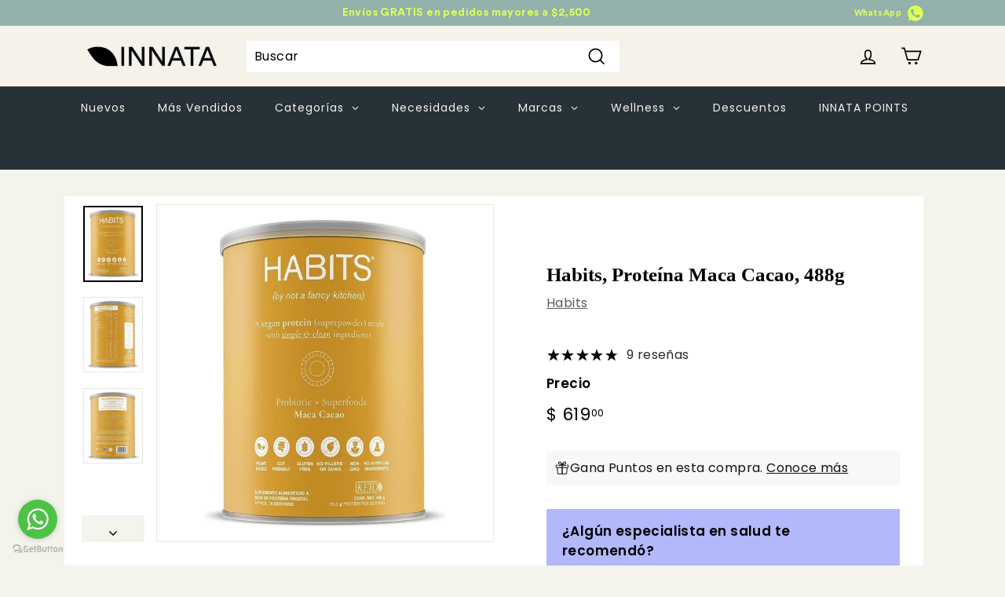

--- FILE ---
content_type: text/html; charset=utf-8
request_url: https://www.innata.mx/products/habits-proteina-maca-cacao
body_size: 58282
content:
<!doctype html>
<html class="no-js" lang="es" dir="ltr">
<head> 
    <script src='//www.innata.mx/cdn/shop/t/33/assets/product_restore_email.js?v=180981458115277363461659374828' defer='defer' ></script> 
    <script id='em_product_variants' type='application/json'>
        [{"id":42251192074452,"title":"Default Title","option1":"Default Title","option2":null,"option3":null,"sku":"7501468149780","requires_shipping":true,"taxable":true,"featured_image":null,"available":true,"name":"Habits, Proteína Maca Cacao, 488g","public_title":null,"options":["Default Title"],"price":61900,"weight":600,"compare_at_price":0,"inventory_quantity":6,"inventory_management":"shopify","inventory_policy":"deny","barcode":"","requires_selling_plan":false,"selling_plan_allocations":[]}]
    </script>
    <script id='em_product_selected_or_first_available_variant' type='application/json'>
        {"id":42251192074452,"title":"Default Title","option1":"Default Title","option2":null,"option3":null,"sku":"7501468149780","requires_shipping":true,"taxable":true,"featured_image":null,"available":true,"name":"Habits, Proteína Maca Cacao, 488g","public_title":null,"options":["Default Title"],"price":61900,"weight":600,"compare_at_price":0,"inventory_quantity":6,"inventory_management":"shopify","inventory_policy":"deny","barcode":"","requires_selling_plan":false,"selling_plan_allocations":[]}
    </script>
    <script id='em_product_metafields' type='application/json'>
        1676419382
    </script>
  <meta charset="utf-8">
  <meta http-equiv="X-UA-Compatible" content="IE=edge,chrome=1">
  <meta name="viewport" content="width=device-width,initial-scale=1">
  <meta name="theme-color" content="#000000">
  <link rel="canonical" href="https://www.innata.mx/products/habits-proteina-maca-cacao">
  <link rel="preload" as="script" href="//www.innata.mx/cdn/shop/t/33/assets/theme.js?v=68784968565938732511656951983">
  <link rel="preconnect" href="https://cdn.shopify.com">
  <link rel="preconnect" href="https://fonts.shopifycdn.com">
  <link rel="dns-prefetch" href="https://productreviews.shopifycdn.com">
  <link rel="dns-prefetch" href="https://ajax.googleapis.com">
  <link rel="dns-prefetch" href="https://maps.googleapis.com">
  <link rel="dns-prefetch" href="https://maps.gstatic.com">
  
  <!-- Hotjar Tracking Code for https://www.innata.mx/ -->
<script>
    (function(h,o,t,j,a,r){
        h.hj=h.hj||function(){(h.hj.q=h.hj.q||[]).push(arguments)};
        h._hjSettings={hjid:3018266,hjsv:6};
        a=o.getElementsByTagName('head')[0];
        r=o.createElement('script');r.async=1;
        r.src=t+h._hjSettings.hjid+j+h._hjSettings.hjsv;
        a.appendChild(r);
    })(window,document,'https://static.hotjar.com/c/hotjar-','.js?sv=');
</script><link rel="shortcut icon" href="//www.innata.mx/cdn/shop/files/favicon-innata_cffaea63-776d-4ef5-bc6a-b43707a77f5b_32x32.png?v=1652998533" type="image/png" /><title>Habits, Proteína Maca Cacao, 488g
&ndash; INNATA
</title>
<meta name="description" content="Habits Proteína Maca CacaoContenido net: 488 g.Habits Vegan Protein by Not a Fancy Kitchen,Es una proteína 100% natural, de origen vegetal, libre de transgénicos, de gomas, de soya y de saborizantes artificiales, sin lácteos ni gluten.Contiene:Fuente natural de Calcio y Hierro, sin Azúcar añadida, 610 millón probiotics"><meta property="og:site_name" content="INNATA">
  <meta property="og:url" content="https://www.innata.mx/products/habits-proteina-maca-cacao">
  <meta property="og:title" content="Habits, Proteína Maca Cacao, 488g">
  <meta property="og:type" content="product">
  <meta property="og:description" content="Habits Proteína Maca CacaoContenido net: 488 g.Habits Vegan Protein by Not a Fancy Kitchen,Es una proteína 100% natural, de origen vegetal, libre de transgénicos, de gomas, de soya y de saborizantes artificiales, sin lácteos ni gluten.Contiene:Fuente natural de Calcio y Hierro, sin Azúcar añadida, 610 millón probiotics"><meta property="og:image" content="http://www.innata.mx/cdn/shop/files/221550a8-817e-40b1-b35d-6f5aa6059b01.jpg?v=1764796020">
    <meta property="og:image:secure_url" content="https://www.innata.mx/cdn/shop/files/221550a8-817e-40b1-b35d-6f5aa6059b01.jpg?v=1764796020">
    <meta property="og:image:width" content="1177">
    <meta property="og:image:height" content="1500"><meta name="twitter:site" content="@https://api.whatsapp.com/send/?phone=5215587947917&text&app_absent=0">
  <meta name="twitter:card" content="summary_large_image">
  <meta name="twitter:title" content="Habits, Proteína Maca Cacao, 488g">
  <meta name="twitter:description" content="Habits Proteína Maca CacaoContenido net: 488 g.Habits Vegan Protein by Not a Fancy Kitchen,Es una proteína 100% natural, de origen vegetal, libre de transgénicos, de gomas, de soya y de saborizantes artificiales, sin lácteos ni gluten.Contiene:Fuente natural de Calcio y Hierro, sin Azúcar añadida, 610 millón probiotics">
<link href="https://cdn.jsdelivr.net/npm/select2@4.1.0-rc.0/dist/css/select2.min.css" rel="stylesheet" /><style data-shopify>
  @font-face {
  font-family: Poppins;
  font-weight: 400;
  font-style: normal;
  font-display: swap;
  src: url("//www.innata.mx/cdn/fonts/poppins/poppins_n4.0ba78fa5af9b0e1a374041b3ceaadf0a43b41362.woff2") format("woff2"),
       url("//www.innata.mx/cdn/fonts/poppins/poppins_n4.214741a72ff2596839fc9760ee7a770386cf16ca.woff") format("woff");
}


  @font-face {
  font-family: Poppins;
  font-weight: 600;
  font-style: normal;
  font-display: swap;
  src: url("//www.innata.mx/cdn/fonts/poppins/poppins_n6.aa29d4918bc243723d56b59572e18228ed0786f6.woff2") format("woff2"),
       url("//www.innata.mx/cdn/fonts/poppins/poppins_n6.5f815d845fe073750885d5b7e619ee00e8111208.woff") format("woff");
}

  @font-face {
  font-family: Poppins;
  font-weight: 400;
  font-style: italic;
  font-display: swap;
  src: url("//www.innata.mx/cdn/fonts/poppins/poppins_i4.846ad1e22474f856bd6b81ba4585a60799a9f5d2.woff2") format("woff2"),
       url("//www.innata.mx/cdn/fonts/poppins/poppins_i4.56b43284e8b52fc64c1fd271f289a39e8477e9ec.woff") format("woff");
}

  @font-face {
  font-family: Poppins;
  font-weight: 600;
  font-style: italic;
  font-display: swap;
  src: url("//www.innata.mx/cdn/fonts/poppins/poppins_i6.bb8044d6203f492888d626dafda3c2999253e8e9.woff2") format("woff2"),
       url("//www.innata.mx/cdn/fonts/poppins/poppins_i6.e233dec1a61b1e7dead9f920159eda42280a02c3.woff") format("woff");
}

</style><link href="//www.innata.mx/cdn/shop/t/33/assets/theme.css?v=33693091854248448121764375466" rel="stylesheet" type="text/css" media="all" />
<style data-shopify>:root {
    --typeHeaderPrimary: "Times New Roman";
    --typeHeaderFallback: Times, serif;
    --typeHeaderSize: 29px;
    --typeHeaderWeight: 700;
    --typeHeaderLineHeight: 1.2;
    --typeHeaderSpacing: 0.0em;

    --typeBasePrimary:Poppins;
    --typeBaseFallback:sans-serif;
    --typeBaseSize: 16px;
    --typeBaseWeight: 400;
    --typeBaseSpacing: 0.025em;
    --typeBaseLineHeight: 1.5;

    --colorSmallImageBg: rgba(0,0,0,0);
    --colorSmallImageBgDark: rgba(0, 0, 0, 0.0);
    --colorLargeImageBg: rgba(0,0,0,0);
    --colorLargeImageBgLight: rgba(33, 33, 33, 0.0);

    --iconWeight: 4px;
    --iconLinecaps: miter;

    
      --buttonRadius: 0px;
      --btnPadding: 11px 20px;
    

    
      --roundness: 0px;
    

    
      --gridThickness: 0px;
    

    --productTileMargin: 10%;
    --collectionTileMargin: 17%;

    --swatchSize: 40px;
  }

  @media screen and (max-width: 768px) {
    :root {
      --typeBaseSize: 14px;

      
        --roundness: 0px;
        --btnPadding: 9px 17px;
      
    }
  }</style><!-- Theme -->
  <link href="//www.innata.mx/cdn/shop/t/33/assets/innata-skin.css?v=23856335632104220551764375465" rel="stylesheet" type="text/css" media="all" />
<script>
    document.documentElement.className = document.documentElement.className.replace('no-js', 'js');

    window.theme = window.theme || {};
    theme.routes = {
      home: "/",
      collections: "/collections",
      cart: "/cart.js",
      cartPage: "/cart",
      cartAdd: "/cart/add.js",
      cartChange: "/cart/change.js",
      search: "/search"
    };
    theme.strings = {
      soldOut: "Muy pronto",
      unavailable: "No disponible",
      inStockLabel: "En stock",
      stockLabel: "",
      willNotShipUntil: "Será enviado después [date]",
      willBeInStockAfter: "Estará disponible después [date]",
      waitingForStock: "Inventario en el camino",
      savePrice: "Guardar [saved_amount]",
      cartEmpty: "Su carrito actualmente está vacío.",
      cartTermsConfirmation: "Debe aceptar los términos y condiciones de venta para pagar",
      searchCollections: "Colecciones:",
      searchPages: "Páginas:",
      searchArticles: "Artículos:"
    };
    theme.settings = {
      dynamicVariantsEnable: true,
      cartType: "dropdown",
      isCustomerTemplate: false,
      moneyFormat: "$ {{amount}}",
      saveType: "dollar",
      productImageSize: "square",
      productImageCover: false,
      predictiveSearch: true,
      predictiveSearchType: "product",
      superScriptSetting: true,
      superScriptPrice: true,
      quickView: true,
      quickAdd: true,
      themeName: 'Expanse',
      themeVersion: "3.0.0"
    };
  </script>

  <script>window.performance && window.performance.mark && window.performance.mark('shopify.content_for_header.start');</script><meta name="google-site-verification" content="9S69oJAYZMYxTIYLyx0gq9rTZQ4DfrWp_R2MtNYqxnU">
<meta id="shopify-digital-wallet" name="shopify-digital-wallet" content="/10644278/digital_wallets/dialog">
<meta name="shopify-checkout-api-token" content="c6984fefbb1cc5a246e8449bfb2a3111">
<meta id="in-context-paypal-metadata" data-shop-id="10644278" data-venmo-supported="false" data-environment="production" data-locale="es_ES" data-paypal-v4="true" data-currency="MXN">
<link rel="alternate" type="application/json+oembed" href="https://www.innata.mx/products/habits-proteina-maca-cacao.oembed">
<script async="async" src="/checkouts/internal/preloads.js?locale=es-MX"></script>
<script id="shopify-features" type="application/json">{"accessToken":"c6984fefbb1cc5a246e8449bfb2a3111","betas":["rich-media-storefront-analytics"],"domain":"www.innata.mx","predictiveSearch":true,"shopId":10644278,"locale":"es"}</script>
<script>var Shopify = Shopify || {};
Shopify.shop = "innata-mx.myshopify.com";
Shopify.locale = "es";
Shopify.currency = {"active":"MXN","rate":"1.0"};
Shopify.country = "MX";
Shopify.theme = {"name":"Triciclo | Expanse | V1.4","id":133783650516,"schema_name":"Expanse","schema_version":"3.0.0","theme_store_id":902,"role":"main"};
Shopify.theme.handle = "null";
Shopify.theme.style = {"id":null,"handle":null};
Shopify.cdnHost = "www.innata.mx/cdn";
Shopify.routes = Shopify.routes || {};
Shopify.routes.root = "/";</script>
<script type="module">!function(o){(o.Shopify=o.Shopify||{}).modules=!0}(window);</script>
<script>!function(o){function n(){var o=[];function n(){o.push(Array.prototype.slice.apply(arguments))}return n.q=o,n}var t=o.Shopify=o.Shopify||{};t.loadFeatures=n(),t.autoloadFeatures=n()}(window);</script>
<script id="shop-js-analytics" type="application/json">{"pageType":"product"}</script>
<script defer="defer" async type="module" src="//www.innata.mx/cdn/shopifycloud/shop-js/modules/v2/client.init-shop-cart-sync_CvZOh8Af.es.esm.js"></script>
<script defer="defer" async type="module" src="//www.innata.mx/cdn/shopifycloud/shop-js/modules/v2/chunk.common_3Rxs6Qxh.esm.js"></script>
<script type="module">
  await import("//www.innata.mx/cdn/shopifycloud/shop-js/modules/v2/client.init-shop-cart-sync_CvZOh8Af.es.esm.js");
await import("//www.innata.mx/cdn/shopifycloud/shop-js/modules/v2/chunk.common_3Rxs6Qxh.esm.js");

  window.Shopify.SignInWithShop?.initShopCartSync?.({"fedCMEnabled":true,"windoidEnabled":true});

</script>
<script>(function() {
  var isLoaded = false;
  function asyncLoad() {
    if (isLoaded) return;
    isLoaded = true;
    var urls = ["https:\/\/s3.amazonaws.com\/conektaapi\/v1.0.0\/js\/conekta_shopify.js?shop=innata-mx.myshopify.com","https:\/\/app.facturama.mx\/Scripts\/source\/shopify\/loadScript.js?shop=innata-mx.myshopify.com","https:\/\/cdn-loyalty.yotpo.com\/loader\/bh5f-_SbltBnq7ekqTE6KA.js?shop=innata-mx.myshopify.com","https:\/\/cdn.shopify.com\/s\/files\/1\/0184\/4255\/1360\/files\/whatsapp.v5.min.js?v=1656493607\u0026shop=innata-mx.myshopify.com","https:\/\/omnisnippet1.com\/platforms\/shopify.js?source=scriptTag\u0026v=2025-05-15T00\u0026shop=innata-mx.myshopify.com"];
    for (var i = 0; i < urls.length; i++) {
      var s = document.createElement('script');
      s.type = 'text/javascript';
      s.async = true;
      s.src = urls[i];
      var x = document.getElementsByTagName('script')[0];
      x.parentNode.insertBefore(s, x);
    }
  };
  if(window.attachEvent) {
    window.attachEvent('onload', asyncLoad);
  } else {
    window.addEventListener('load', asyncLoad, false);
  }
})();</script>
<script id="__st">var __st={"a":10644278,"offset":-21600,"reqid":"c19903e6-20df-4eba-bd3b-c3e6be0f2283-1768696596","pageurl":"www.innata.mx\/products\/habits-proteina-maca-cacao","u":"2cf2590d36e9","p":"product","rtyp":"product","rid":7493731385556};</script>
<script>window.ShopifyPaypalV4VisibilityTracking = true;</script>
<script id="captcha-bootstrap">!function(){'use strict';const t='contact',e='account',n='new_comment',o=[[t,t],['blogs',n],['comments',n],[t,'customer']],c=[[e,'customer_login'],[e,'guest_login'],[e,'recover_customer_password'],[e,'create_customer']],r=t=>t.map((([t,e])=>`form[action*='/${t}']:not([data-nocaptcha='true']) input[name='form_type'][value='${e}']`)).join(','),a=t=>()=>t?[...document.querySelectorAll(t)].map((t=>t.form)):[];function s(){const t=[...o],e=r(t);return a(e)}const i='password',u='form_key',d=['recaptcha-v3-token','g-recaptcha-response','h-captcha-response',i],f=()=>{try{return window.sessionStorage}catch{return}},m='__shopify_v',_=t=>t.elements[u];function p(t,e,n=!1){try{const o=window.sessionStorage,c=JSON.parse(o.getItem(e)),{data:r}=function(t){const{data:e,action:n}=t;return t[m]||n?{data:e,action:n}:{data:t,action:n}}(c);for(const[e,n]of Object.entries(r))t.elements[e]&&(t.elements[e].value=n);n&&o.removeItem(e)}catch(o){console.error('form repopulation failed',{error:o})}}const l='form_type',E='cptcha';function T(t){t.dataset[E]=!0}const w=window,h=w.document,L='Shopify',v='ce_forms',y='captcha';let A=!1;((t,e)=>{const n=(g='f06e6c50-85a8-45c8-87d0-21a2b65856fe',I='https://cdn.shopify.com/shopifycloud/storefront-forms-hcaptcha/ce_storefront_forms_captcha_hcaptcha.v1.5.2.iife.js',D={infoText:'Protegido por hCaptcha',privacyText:'Privacidad',termsText:'Términos'},(t,e,n)=>{const o=w[L][v],c=o.bindForm;if(c)return c(t,g,e,D).then(n);var r;o.q.push([[t,g,e,D],n]),r=I,A||(h.body.append(Object.assign(h.createElement('script'),{id:'captcha-provider',async:!0,src:r})),A=!0)});var g,I,D;w[L]=w[L]||{},w[L][v]=w[L][v]||{},w[L][v].q=[],w[L][y]=w[L][y]||{},w[L][y].protect=function(t,e){n(t,void 0,e),T(t)},Object.freeze(w[L][y]),function(t,e,n,w,h,L){const[v,y,A,g]=function(t,e,n){const i=e?o:[],u=t?c:[],d=[...i,...u],f=r(d),m=r(i),_=r(d.filter((([t,e])=>n.includes(e))));return[a(f),a(m),a(_),s()]}(w,h,L),I=t=>{const e=t.target;return e instanceof HTMLFormElement?e:e&&e.form},D=t=>v().includes(t);t.addEventListener('submit',(t=>{const e=I(t);if(!e)return;const n=D(e)&&!e.dataset.hcaptchaBound&&!e.dataset.recaptchaBound,o=_(e),c=g().includes(e)&&(!o||!o.value);(n||c)&&t.preventDefault(),c&&!n&&(function(t){try{if(!f())return;!function(t){const e=f();if(!e)return;const n=_(t);if(!n)return;const o=n.value;o&&e.removeItem(o)}(t);const e=Array.from(Array(32),(()=>Math.random().toString(36)[2])).join('');!function(t,e){_(t)||t.append(Object.assign(document.createElement('input'),{type:'hidden',name:u})),t.elements[u].value=e}(t,e),function(t,e){const n=f();if(!n)return;const o=[...t.querySelectorAll(`input[type='${i}']`)].map((({name:t})=>t)),c=[...d,...o],r={};for(const[a,s]of new FormData(t).entries())c.includes(a)||(r[a]=s);n.setItem(e,JSON.stringify({[m]:1,action:t.action,data:r}))}(t,e)}catch(e){console.error('failed to persist form',e)}}(e),e.submit())}));const S=(t,e)=>{t&&!t.dataset[E]&&(n(t,e.some((e=>e===t))),T(t))};for(const o of['focusin','change'])t.addEventListener(o,(t=>{const e=I(t);D(e)&&S(e,y())}));const B=e.get('form_key'),M=e.get(l),P=B&&M;t.addEventListener('DOMContentLoaded',(()=>{const t=y();if(P)for(const e of t)e.elements[l].value===M&&p(e,B);[...new Set([...A(),...v().filter((t=>'true'===t.dataset.shopifyCaptcha))])].forEach((e=>S(e,t)))}))}(h,new URLSearchParams(w.location.search),n,t,e,['guest_login'])})(!0,!0)}();</script>
<script integrity="sha256-4kQ18oKyAcykRKYeNunJcIwy7WH5gtpwJnB7kiuLZ1E=" data-source-attribution="shopify.loadfeatures" defer="defer" src="//www.innata.mx/cdn/shopifycloud/storefront/assets/storefront/load_feature-a0a9edcb.js" crossorigin="anonymous"></script>
<script data-source-attribution="shopify.dynamic_checkout.dynamic.init">var Shopify=Shopify||{};Shopify.PaymentButton=Shopify.PaymentButton||{isStorefrontPortableWallets:!0,init:function(){window.Shopify.PaymentButton.init=function(){};var t=document.createElement("script");t.src="https://www.innata.mx/cdn/shopifycloud/portable-wallets/latest/portable-wallets.es.js",t.type="module",document.head.appendChild(t)}};
</script>
<script data-source-attribution="shopify.dynamic_checkout.buyer_consent">
  function portableWalletsHideBuyerConsent(e){var t=document.getElementById("shopify-buyer-consent"),n=document.getElementById("shopify-subscription-policy-button");t&&n&&(t.classList.add("hidden"),t.setAttribute("aria-hidden","true"),n.removeEventListener("click",e))}function portableWalletsShowBuyerConsent(e){var t=document.getElementById("shopify-buyer-consent"),n=document.getElementById("shopify-subscription-policy-button");t&&n&&(t.classList.remove("hidden"),t.removeAttribute("aria-hidden"),n.addEventListener("click",e))}window.Shopify?.PaymentButton&&(window.Shopify.PaymentButton.hideBuyerConsent=portableWalletsHideBuyerConsent,window.Shopify.PaymentButton.showBuyerConsent=portableWalletsShowBuyerConsent);
</script>
<script data-source-attribution="shopify.dynamic_checkout.cart.bootstrap">document.addEventListener("DOMContentLoaded",(function(){function t(){return document.querySelector("shopify-accelerated-checkout-cart, shopify-accelerated-checkout")}if(t())Shopify.PaymentButton.init();else{new MutationObserver((function(e,n){t()&&(Shopify.PaymentButton.init(),n.disconnect())})).observe(document.body,{childList:!0,subtree:!0})}}));
</script>
<link id="shopify-accelerated-checkout-styles" rel="stylesheet" media="screen" href="https://www.innata.mx/cdn/shopifycloud/portable-wallets/latest/accelerated-checkout-backwards-compat.css" crossorigin="anonymous">
<style id="shopify-accelerated-checkout-cart">
        #shopify-buyer-consent {
  margin-top: 1em;
  display: inline-block;
  width: 100%;
}

#shopify-buyer-consent.hidden {
  display: none;
}

#shopify-subscription-policy-button {
  background: none;
  border: none;
  padding: 0;
  text-decoration: underline;
  font-size: inherit;
  cursor: pointer;
}

#shopify-subscription-policy-button::before {
  box-shadow: none;
}

      </style>

<script>window.performance && window.performance.mark && window.performance.mark('shopify.content_for_header.end');</script>

  <script src="//www.innata.mx/cdn/shop/t/33/assets/vendor-scripts-v2.js" defer="defer"></script>
  <script src="//www.innata.mx/cdn/shop/t/33/assets/theme.js?v=68784968565938732511656951983" defer="defer"></script><!-- Promocode -->
   <script>
      if(window.location.href.indexOf('key=PROMOCODE29293') !== -1){
        // Verificar si el código de descuento ya se aplicó
        console.log('PROMOCODE APPLIED')
        window.location.href = "https://www.innata.mx/discount/DEV-CODE-9213";
      }
   </script>

   
  <!-- GF Whatsapp -->
  <script type="text/javascript">
      (function () {
          var options = {
              whatsapp: "+52 1 55 87947917", // WhatsApp number
              call_to_action: "Contáctanos", // Call to action
              button_color: "#FF6550", // Color of button
              position: "left", // Position may be 'right' or 'left'
          };
          var proto = document.location.protocol, host = "getbutton.io", url = proto + "//static." + host;
          var s = document.createElement('script'); s.type = 'text/javascript'; s.async = true; s.src = url + '/widget-send-button/js/init.js';
          s.onload = function () { WhWidgetSendButton.init(host, proto, options); };
          var x = document.getElementsByTagName('script')[0]; x.parentNode.insertBefore(s, x);
      })();
  </script>
  <!-- /GetButton.io widget -->
  
<!-- BEGIN app block: shopify://apps/globo-mega-menu/blocks/app-embed/7a00835e-fe40-45a5-a615-2eb4ab697b58 -->
<link href="//cdn.shopify.com/extensions/019b6e53-04e2-713c-aa06-5bced6079bf6/menufrontend-304/assets/main-navigation-styles.min.css" rel="stylesheet" type="text/css" media="all" />
<link href="//cdn.shopify.com/extensions/019b6e53-04e2-713c-aa06-5bced6079bf6/menufrontend-304/assets/theme-styles.min.css" rel="stylesheet" type="text/css" media="all" />
<script type="text/javascript" hs-ignore data-cookieconsent="ignore" data-ccm-injected>
document.getElementsByTagName('html')[0].classList.add('globo-menu-loading');
window.GloboMenuConfig = window.GloboMenuConfig || {}
window.GloboMenuConfig.curLocale = "es";
window.GloboMenuConfig.shop = "innata-mx.myshopify.com";
window.GloboMenuConfig.GloboMenuLocale = "es";
window.GloboMenuConfig.locale = "es";
window.menuRootUrl = "";
window.GloboMenuCustomer = false;
window.GloboMenuAssetsUrl = 'https://cdn.shopify.com/extensions/019b6e53-04e2-713c-aa06-5bced6079bf6/menufrontend-304/assets/';
window.GloboMenuFilesUrl = '//www.innata.mx/cdn/shop/files/';
window.GloboMenuLinklists = {"main-menu": [{'url' :"\/collections", 'title': "PRODUCTOS"},{'url' :"\/collections", 'title': "NECESIDADES"},{'url' :"\/blogs\/blog", 'title': "BLOG"},{'url' :"\/collections\/promociones", 'title': "¡DESCUENTOS!"}],"footer": [{'url' :"\/search", 'title': "BUSCAR"},{'url' :"\/pages\/nosotras", 'title': "NOSOTRAS"}],"servicio-al-cliente": [{'url' :"\/pages\/contacto", 'title': "Contáctanos"},{'url' :"\/pages\/faqs", 'title': "Preguntas Frecuentes"},{'url' :"\/pages\/formas-de-pago", 'title': "Formas de Pago"},{'url' :"\/pages\/informacion-de-envio", 'title': "Información de Envío"},{'url' :"\/pages\/cambios-y-devoluciones", 'title': "Cambios y Devoluciones"}],"informacion-footer": [{'url' :"\/pages\/innata", 'title': "Innata"},{'url' :"\/pages\/venta-a-mayoreo", 'title': "Venta a Mayoreo"},{'url' :"\/pages\/workplace-wellness", 'title': "Workplace Wellness"},{'url' :"\/pages\/terminos-y-condiciones", 'title': "Términos y Condiciones"},{'url' :"\/pages\/politica-de-privacidad", 'title': "Política de Privacidad"},{'url' :"\/pages\/asesoria", 'title': "Asesoría"}],"prueba": [{'url' :"\/pages\/nosotras", 'title': "Nosotros"}],"departamentos": [{'url' :"\/collections\/vitaminas-y-suplementos-2", 'title': "Vitaminas y Suplementos"},{'url' :"\/collections\/productos-wellness", 'title': "Productos Wellness"}],"vitaminas-y-suplementos": [{'url' :"\/collections\/vitaminas-y-minerales", 'title': "Vitaminas y Minerales"}],"cuidado-personal": [{'url' :"\/collections\/https-www-innata-mx-collections-cuidado-facial", 'title': "Cuidado Facial"},{'url' :"\/collections\/https-www-innata-mx-collections-cuidado-de-la-piel", 'title': "Cuidado de la Piel"}],"menu-principal": [{'url' :"\/collections\/vitaminas-y-suplementos-2", 'title': "Vitaminas y suplementos"},{'url' :"https:\/\/www.innata.mx\/collections\/embarazo-y-lactancia", 'title': "Mamá y bebé"},{'url' :"\/collections\/productos-wellness", 'title': "Productos Wellness"},{'url' :"\/collections\/kits", 'title': "KITS"},{'url' :"\/collections\/promociones", 'title': "Descuentos"},{'url' :"\/collections\/lo-nuevo", 'title': "Nuevos"}],"rd-propuesta-navegaci-n-innata": [{'url' :"\/collections\/vitaminas-y-suplementos-2", 'title': "Vitaminas y Suplementos"},{'url' :"\/collections\/alimentos", 'title': "Alimentos y bebidas"},{'url' :"\/collections\/productos-wellness", 'title': "Productos Wellness"},{'url' :"\/collections\/all", 'title': "Marcas"},{'url' :"#", 'title': "Necesidades"},{'url' :"\/collections\/promociones", 'title': "Descuentos"},{'url' :"\/collections\/lo-nuevo", 'title': "NUEVOS"},{'url' :"\/pages\/innata-points", 'title': "INNATA POINTS"}],"servicio-al-cliente-1": [{'url' :"\/pages\/terminos-y-condiciones", 'title': "Términos y Condiciones "},{'url' :"\/pages\/politica-de-privacidad", 'title': "Política de Privacidad "},{'url' :"\/pages\/formas-de-pago", 'title': "Formas de Pago"},{'url' :"\/pages\/informacion-de-envio", 'title': "Información de Envío"},{'url' :"\/pages\/cambios-y-devoluciones", 'title': "Cambios y Devoluciones"}],"m-s-informaci-n": [{'url' :"\/blogs\/blog", 'title': "Nuestro Blog"},{'url' :"\/pages\/contacto", 'title': "Contáctanos "},{'url' :"\/pages\/preguntas-frecuentes-innata", 'title': "Preguntas Frecuentes"}],"customer-account-main-menu": [{'url' :"\/", 'title': "Tienda"},{'url' :"https:\/\/shopify.com\/10644278\/account\/orders?locale=es\u0026region_country=MX", 'title': "Orders"}]}
window.GloboMenuConfig.is_app_embedded = true;
window.showAdsInConsole = true;
</script>

<link href="https://cdn.shopify.com/extensions/019b6e53-04e2-713c-aa06-5bced6079bf6/menufrontend-304/assets/globo.menu.replace.js" as="script" rel="preload"><script hs-ignore data-cookieconsent="ignore" data-ccm-injected type="text/javascript">
  window.GloboMenus = window.GloboMenus || [];
  var menuKey = "135459";
  window.GloboMenus[menuKey] = window.GloboMenus[menuKey] || {};
  window.GloboMenus[menuKey].id = menuKey;window.GloboMenus[menuKey].replacement = {"type":"auto","main_menu_selector":null,"mobile_menu_selector":null};window.GloboMenus[menuKey].type = "main";
  window.GloboMenus[menuKey].schedule = {"enable":false,"from":"0","to":"0"};
  window.GloboMenus[menuKey].settings ={"font":{"tab_fontsize":"14","menu_fontsize":"14","tab_fontfamily":"Poppins","tab_fontweight":"regular","menu_fontfamily":"Poppins","menu_fontweight":"regular","tab_fontfamily_2":"Lato","menu_fontfamily_2":"Lato","submenu_text_fontsize":"14","tab_fontfamily_custom":false,"menu_fontfamily_custom":false,"submenu_text_fontfamily":"Poppins","submenu_text_fontweight":"regular","submenu_heading_fontsize":"14","submenu_text_fontfamily_2":"Arimo","submenu_heading_fontfamily":"Work Sans","submenu_heading_fontweight":"600","submenu_description_fontsize":"14","submenu_heading_fontfamily_2":"Bitter","submenu_description_fontfamily":"Work Sans","submenu_description_fontweight":"400","submenu_text_fontfamily_custom":false,"submenu_description_fontfamily_2":"Indie Flower","submenu_heading_fontfamily_custom":false,"submenu_description_fontfamily_custom":false},"color":{"menu_text":"rgba(244, 242, 233, 1)","menu_border":"rgba(38, 50, 56, 1)","submenu_text":"rgba(38, 50, 56, 1)","atc_text_color":"#FFFFFF","submenu_border":"rgba(244, 242, 233, 1)","menu_background":"rgba(38, 50, 56, 1)","menu_text_hover":"rgba(244, 242, 233, 1)","sale_text_color":"#ffffff","submenu_heading":"rgba(38, 50, 56, 1)","tab_heading_color":"#202020","soldout_text_color":"#757575","submenu_background":"rgba(244, 242, 233, 1)","submenu_text_hover":"rgba(38, 50, 56, 1)","submenu_description":"rgba(38, 50, 56, 1)","atc_background_color":"#1F1F1F","atc_text_color_hover":"#FFFFFF","tab_background_hover":"#d9d9d9","menu_background_hover":"rgba(178, 184, 250, 1)","sale_background_color":"#ec523e","soldout_background_color":"#d5d5d5","tab_heading_active_color":"#000000","submenu_description_hover":"rgba(38, 50, 56, 1)","atc_background_color_hover":"#000000"},"general":{"asap":true,"align":"left","login":true,"border":true,"search":true,"account":false,"trigger":"hover","indicators":true,"responsive":"768","transition":"fade","orientation":"horizontal","menu_padding":"20","carousel_loop":true,"mobile_border":true,"mobile_trigger":"click_toggle","submenu_border":true,"tab_lineheight":"50","menu_lineheight":"50","lazy_load_enable":true,"transition_delay":"150","transition_speed":"300","carousel_auto_play":true,"dropdown_lineheight":"50","linklist_lineheight":"30","mobile_sticky_header":true,"desktop_sticky_header":true},"language":{"name":"Name","sale":"Sale","send":"Send","view":"View details","email":"Email","phone":"Phone Number","search":"Search for...","message":"Message","sold_out":"Sold out","add_to_cart":"Add to cart"}};
  window.GloboMenus[menuKey].itemsLength = 8;
</script><script type="template/html" id="globoMenu135459HTML"><ul class="gm-menu gm-menu-135459 gm-bordered gm-mobile-bordered gm-has-retractor gm-submenu-align-left gm-menu-trigger-hover gm-transition-fade" data-menu-id="135459" data-transition-speed="300" data-transition-delay="150">
<li data-gmmi="0" data-gmdi="0" class="gm-item gm-level-0"><a class="gm-target" title="Nuevos" href="/collections/lo-nuevo"><span class="gm-text">Nuevos</span></a></li>

<li data-gmmi="1" data-gmdi="1" class="gm-item gm-level-0"><a class="gm-target" title="Más Vendidos" href="/collections/best-sellers"><span class="gm-text">Más Vendidos</span></a></li>

<li data-gmmi="2" data-gmdi="2" class="gm-item gm-level-0 gm-has-submenu gm-submenu-mega gm-submenu-align-full"><a class="gm-target" title="Categorías"><span class="gm-text">Categorías</span><span class="gm-retractor"></span></a><div 
      class="gm-submenu gm-mega gm-submenu-bordered" 
      style=""
    ><div style="" class="submenu-background"></div>
      <ul class="gm-grid">
<li class="gm-item gm-grid-item gmcol-12 gm-has-submenu"><ul style="--columns:2" class="gm-links">
<li class="gm-item"><a class="gm-target" title="Adaptógenos" href="/collections/adaptogenos-1"><span class="gm-text">Adaptógenos</span></a>
</li>
<li class="gm-item"><a class="gm-target" title="Homeopatía" href="/collections/homeopatia-1"><span class="gm-text">Homeopatía</span></a>
</li>
<li class="gm-item"><a class="gm-target" title="Hombres" href="/collections/hombres-1"><span class="gm-text">Hombres</span></a>
</li>
<li class="gm-item"><a class="gm-target" title="Infantil" href="/collections/infantil"><span class="gm-text">Infantil</span></a>
</li>
<li class="gm-item"><a class="gm-target" title="Inositoles" href="/collections/inositoles"><span class="gm-text">Inositoles</span></a>
</li>
<li class="gm-item"><a class="gm-target" title="Magnesios" href="/collections/magnesio"><span class="gm-text">Magnesios</span></a>
</li>
<li class="gm-item"><a class="gm-target" title="Multivitamínicos" href="/collections/multivitaminicos-2"><span class="gm-text">Multivitamínicos</span></a>
</li>
<li class="gm-item"><a class="gm-target" title="Omegas" href="/collections/omegas-1"><span class="gm-text">Omegas</span></a>
</li>
<li class="gm-item"><a class="gm-target" title="Probióticos" href="/collections/probioticos-2"><span class="gm-text">Probióticos</span></a>
</li>
<li class="gm-item"><a class="gm-target" title="Proteínas y Colágenos" href="/collections/proteinas-y-colagenos-1"><span class="gm-text">Proteínas y Colágenos</span></a>
</li>
<li class="gm-item"><a class="gm-target" title="Snacks Saludables" href="/collections/snacks-saludables"><span class="gm-text">Snacks Saludables</span></a>
</li>
<li class="gm-item"><a class="gm-target" title="Vitaminas y Suplementos" href="/collections/vitaminas-y-sumplementos"><span class="gm-text">Vitaminas y Suplementos</span></a>
</li></ul>
</li></ul>
    </div></li>

<li data-gmmi="3" data-gmdi="3" class="gm-item gm-level-0 gm-has-submenu gm-submenu-mega gm-submenu-align-full"><a class="gm-target" title="Necesidades"><span class="gm-text">Necesidades</span><span class="gm-retractor"></span></a><div 
      class="gm-submenu gm-mega gm-submenu-bordered" 
      style=""
    ><div style="" class="submenu-background"></div>
      <ul class="gm-grid">
<li class="gm-item gm-grid-item gmcol-12 gm-has-submenu"><ul style="--columns:4" class="gm-links">
<li class="gm-item"><a class="gm-target" title="Antioxidantes y Longevidad" href="/collections/antioxidantes-y-longevidad-1"><span class="gm-text">Antioxidantes y Longevidad</span></a>
</li>
<li class="gm-item"><a class="gm-target" title="Balance emocional y Estrés" href="/collections/balance-emocional-y-estres-1"><span class="gm-text">Balance emocional y Estrés</span></a>
</li>
<li class="gm-item"><a class="gm-target" title="Deporte" href="/collections/deporte-2"><span class="gm-text">Deporte</span></a>
</li>
<li class="gm-item"><a class="gm-target" title="Detox y Salud Hepática" href="/collections/detox-y-salud-hepatica-1"><span class="gm-text">Detox y Salud Hepática</span></a>
</li>
<li class="gm-item"><a class="gm-target" title="Digestión" href="/collections/digestion-1"><span class="gm-text">Digestión</span></a>
</li>
<li class="gm-item"><a class="gm-target" title="Embarazo y Postparto" href="/collections/embarazo-y-posparto"><span class="gm-text">Embarazo y Postparto</span></a>
</li>
<li class="gm-item"><a class="gm-target" title="Energía" href="/collections/energia-3"><span class="gm-text">Energía</span></a>
</li>
<li class="gm-item"><a class="gm-target" title="Hidratación" href="/collections/hidratacion-1"><span class="gm-text">Hidratación</span></a>
</li>
<li class="gm-item"><a class="gm-target" title="Huesos y Articulaciones" href="/collections/huesos-y-articulaciones-1"><span class="gm-text">Huesos y Articulaciones</span></a>
</li>
<li class="gm-item"><a class="gm-target" title="Menopausia y Perimenopausia" href="/collections/menopausia-y-perimenopausia-1"><span class="gm-text">Menopausia y Perimenopausia</span></a>
</li>
<li class="gm-item"><a class="gm-target" title="Metabolismo y Glucosa" href="/collections/metabolismo-y-glucosa-1"><span class="gm-text">Metabolismo y Glucosa</span></a>
</li>
<li class="gm-item"><a class="gm-target" title="Piel, Pelo y Uñas" href="/collections/piel-pelo-y-unas-2"><span class="gm-text">Piel, Pelo y Uñas</span></a>
</li>
<li class="gm-item"><a class="gm-target" title="Salud Cardiovascular" href="/collections/salud-cardiovascular-1"><span class="gm-text">Salud Cardiovascular</span></a>
</li>
<li class="gm-item"><a class="gm-target" title="Salud Cognitiva" href="/collections/salud-cognitiva-1"><span class="gm-text">Salud Cognitiva</span></a>
</li>
<li class="gm-item"><a class="gm-target" title="Salud Hormonal" href="/collections/salud-hormonal-1"><span class="gm-text">Salud Hormonal</span></a>
</li>
<li class="gm-item"><a class="gm-target" title="Salud Intestinal" href="/collections/salud-intestinal"><span class="gm-text">Salud Intestinal</span></a>
</li>
<li class="gm-item"><a class="gm-target" title="Salud Masculina" href="/collections/salud-masculina-1"><span class="gm-text">Salud Masculina</span></a>
</li>
<li class="gm-item"><a class="gm-target" title="Sueño" href="/collections/sueno-2"><span class="gm-text">Sueño</span></a>
</li></ul>
</li></ul>
    </div></li>

<li data-gmmi="4" data-gmdi="4" class="gm-item gm-level-0 gm-has-submenu gm-submenu-mega gm-submenu-align-full"><a class="gm-target" title="Marcas"><span class="gm-text">Marcas</span><span class="gm-retractor"></span></a><div 
      class="gm-submenu gm-mega gm-submenu-bordered" 
      style=""
    ><div style="" class="submenu-background"></div>
      <ul class="gm-grid">
<li class="gm-item gm-grid-item gmcol-12 gm-has-submenu logos_reticula"><ul style="--columns:6" class="gm-links">
<li class="gm-item"><a class="gm-target" title="" href="/collections/abitu"><span class="gm-icon gm-icon-img"style="--gm-item-icon-width:100%;"><img
                srcSet="[data-uri]"
                data-sizes="auto"
                data-src="//www.innata.mx/cdn/shop/files/1760987774_0_{width}x.jpg?v=6395398948852325533"
                width=""
                height=""
                data-widths="[40, 100, 140, 180, 250, 260, 275, 305, 440, 610, 720, 930, 1080, 1200, 1640, 2048]"
                class="gmlazyload "
                alt=""
                title=""
              /></span><span class="gm-text"></span></a>
</li>
<li class="gm-item"><a class="gm-target" title="" href="/collections/adaptoheal-1"><span class="gm-icon gm-icon-img"style="--gm-item-icon-width:100%;"><img
                srcSet="[data-uri]"
                data-sizes="auto"
                data-src="//www.innata.mx/cdn/shop/files/1760987795_0_{width}x.jpg?v=4992188693331741166"
                width=""
                height=""
                data-widths="[40, 100, 140, 180, 250, 260, 275, 305, 440, 610, 720, 930, 1080, 1200, 1640, 2048]"
                class="gmlazyload "
                alt=""
                title=""
              /></span><span class="gm-text"></span></a>
</li>
<li class="gm-item"><a class="gm-target" title="" href="/collections/bioflora"><span class="gm-icon gm-icon-img"style="--gm-item-icon-width:100%;"><img
                srcSet="[data-uri]"
                data-sizes="auto"
                data-src="//www.innata.mx/cdn/shop/files/1760987825_0_{width}x.jpg?v=1568790580123643397"
                width=""
                height=""
                data-widths="[40, 100, 140, 180, 250, 260, 275, 305, 440, 610, 720, 930, 1080, 1200, 1640, 2048]"
                class="gmlazyload "
                alt=""
                title=""
              /></span><span class="gm-text"></span></a>
</li>
<li class="gm-item"><a class="gm-target" title="" href="/collections/birdman"><span class="gm-icon gm-icon-img"style="--gm-item-icon-width:100%;"><img
                srcSet="[data-uri]"
                data-sizes="auto"
                data-src="//www.innata.mx/cdn/shop/files/1760987855_0_{width}x.jpg?v=9098317256038069554"
                width=""
                height=""
                data-widths="[40, 100, 140, 180, 250, 260, 275, 305, 440, 610, 720, 930, 1080, 1200, 1640, 2048]"
                class="gmlazyload "
                alt=""
                title=""
              /></span><span class="gm-text"></span></a>
</li>
<li class="gm-item"><a class="gm-target" title="" href="/collections/blooms-and-blends"><span class="gm-icon gm-icon-img"style="--gm-item-icon-width:100%;"><img
                srcSet="[data-uri]"
                data-sizes="auto"
                data-src="//www.innata.mx/cdn/shop/files/1760989273_0_{width}x.jpg?v=11177385911154970998"
                width=""
                height=""
                data-widths="[40, 100, 140, 180, 250, 260, 275, 305, 440, 610, 720, 930, 1080, 1200, 1640, 2048]"
                class="gmlazyload "
                alt=""
                title=""
              /></span><span class="gm-text"></span></a>
</li>
<li class="gm-item"><a class="gm-target" title="" href="/collections/child-life"><span class="gm-icon gm-icon-img"style="--gm-item-icon-width:100%;"><img
                srcSet="[data-uri]"
                data-sizes="auto"
                data-src="//www.innata.mx/cdn/shop/files/1760987871_0_{width}x.jpg?v=534683600125919302"
                width=""
                height=""
                data-widths="[40, 100, 140, 180, 250, 260, 275, 305, 440, 610, 720, 930, 1080, 1200, 1640, 2048]"
                class="gmlazyload "
                alt=""
                title=""
              /></span><span class="gm-text"></span></a>
</li>
<li class="gm-item"><a class="gm-target" title="" href="/collections/cymbiotika"><span class="gm-icon gm-icon-img"style="--gm-item-icon-width:100%;"><img
                srcSet="[data-uri]"
                data-sizes="auto"
                data-src="//www.innata.mx/cdn/shop/files/1760987898_0_{width}x.jpg?v=10640339048152450028"
                width=""
                height=""
                data-widths="[40, 100, 140, 180, 250, 260, 275, 305, 440, 610, 720, 930, 1080, 1200, 1640, 2048]"
                class="gmlazyload "
                alt=""
                title=""
              /></span><span class="gm-text"></span></a>
</li>
<li class="gm-item"><a class="gm-target" title="" href="https://www.innata.mx/collections/vendors?q=Desings%20For%20Health"><span class="gm-icon gm-icon-img"style="--gm-item-icon-width:100%;"><img
                srcSet="[data-uri]"
                data-sizes="auto"
                data-src="//www.innata.mx/cdn/shop/files/1760987917_0_{width}x.jpg?v=1774535998777148291"
                width=""
                height=""
                data-widths="[40, 100, 140, 180, 250, 260, 275, 305, 440, 610, 720, 930, 1080, 1200, 1640, 2048]"
                class="gmlazyload "
                alt=""
                title=""
              /></span><span class="gm-text"></span></a>
</li>
<li class="gm-item"><a class="gm-target" title="" href="/collections/ela-nutrition"><span class="gm-icon gm-icon-img"style="--gm-item-icon-width:100%;"><img
                srcSet="[data-uri]"
                data-sizes="auto"
                data-src="//www.innata.mx/cdn/shop/files/1760987943_0_{width}x.jpg?v=14936471752037211929"
                width=""
                height=""
                data-widths="[40, 100, 140, 180, 250, 260, 275, 305, 440, 610, 720, 930, 1080, 1200, 1640, 2048]"
                class="gmlazyload "
                alt=""
                title=""
              /></span><span class="gm-text"></span></a>
</li>
<li class="gm-item"><a class="gm-target" title="" href="/collections/endless-luxe-1"><span class="gm-icon gm-icon-img"style="--gm-item-icon-width:100%;"><img
                srcSet="[data-uri]"
                data-sizes="auto"
                data-src="//www.innata.mx/cdn/shop/files/1760987973_0_{width}x.jpg?v=4512322462503912158"
                width=""
                height=""
                data-widths="[40, 100, 140, 180, 250, 260, 275, 305, 440, 610, 720, 930, 1080, 1200, 1640, 2048]"
                class="gmlazyload "
                alt=""
                title=""
              /></span><span class="gm-text"></span></a>
</li>
<li class="gm-item"><a class="gm-target" title="" href="/collections/fatty15"><span class="gm-icon gm-icon-img"style="--gm-item-icon-width:100%;"><img
                srcSet="[data-uri]"
                data-sizes="auto"
                data-src="//www.innata.mx/cdn/shop/files/1760989258_0_{width}x.jpg?v=17886172356771107622"
                width=""
                height=""
                data-widths="[40, 100, 140, 180, 250, 260, 275, 305, 440, 610, 720, 930, 1080, 1200, 1640, 2048]"
                class="gmlazyload "
                alt=""
                title=""
              /></span><span class="gm-text"></span></a>
</li>
<li class="gm-item"><a class="gm-target" title="" href="/collections/gliser"><span class="gm-icon gm-icon-img"style="--gm-item-icon-width:100%;"><img
                srcSet="[data-uri]"
                data-sizes="auto"
                data-src="//www.innata.mx/cdn/shop/files/1760989074_0_{width}x.jpg?v=10008088415624195251"
                width=""
                height=""
                data-widths="[40, 100, 140, 180, 250, 260, 275, 305, 440, 610, 720, 930, 1080, 1200, 1640, 2048]"
                class="gmlazyload "
                alt=""
                title=""
              /></span><span class="gm-text"></span></a>
</li>
<li class="gm-item"><a class="gm-target" title="" href="/collections/gudgut-1"><span class="gm-icon gm-icon-img"style="--gm-item-icon-width:100%;"><img
                srcSet="[data-uri]"
                data-sizes="auto"
                data-src="//www.innata.mx/cdn/shop/files/1760987990_0_{width}x.jpg?v=3404927273510076907"
                width=""
                height=""
                data-widths="[40, 100, 140, 180, 250, 260, 275, 305, 440, 610, 720, 930, 1080, 1200, 1640, 2048]"
                class="gmlazyload "
                alt=""
                title=""
              /></span><span class="gm-text"></span></a>
</li>
<li class="gm-item"><a class="gm-target" title="" href="/collections/habits"><span class="gm-icon gm-icon-img"style="--gm-item-icon-width:100%;"><img
                srcSet="[data-uri]"
                data-sizes="auto"
                data-src="//www.innata.mx/cdn/shop/files/1760988043_0_{width}x.jpg?v=16268776374178460627"
                width=""
                height=""
                data-widths="[40, 100, 140, 180, 250, 260, 275, 305, 440, 610, 720, 930, 1080, 1200, 1640, 2048]"
                class="gmlazyload "
                alt=""
                title=""
              /></span><span class="gm-text"></span></a>
</li>
<li class="gm-item"><a class="gm-target" title="" href="/collections/holiherb"><span class="gm-icon gm-icon-img"style="--gm-item-icon-width:100%;"><img
                srcSet="[data-uri]"
                data-sizes="auto"
                data-src="//www.innata.mx/cdn/shop/files/1760988060_0_{width}x.jpg?v=4283723847570664169"
                width=""
                height=""
                data-widths="[40, 100, 140, 180, 250, 260, 275, 305, 440, 610, 720, 930, 1080, 1200, 1640, 2048]"
                class="gmlazyload "
                alt=""
                title=""
              /></span><span class="gm-text"></span></a>
</li>
<li class="gm-item"><a class="gm-target" title="" href="/collections/hylands"><span class="gm-icon gm-icon-img"style="--gm-item-icon-width:100%;"><img
                srcSet="[data-uri]"
                data-sizes="auto"
                data-src="//www.innata.mx/cdn/shop/files/1760988076_0_{width}x.jpg?v=10064069178419153790"
                width=""
                height=""
                data-widths="[40, 100, 140, 180, 250, 260, 275, 305, 440, 610, 720, 930, 1080, 1200, 1640, 2048]"
                class="gmlazyload "
                alt=""
                title=""
              /></span><span class="gm-text"></span></a>
</li>
<li class="gm-item"><a class="gm-target" title="" href="/collections/jarrow-1"><span class="gm-icon gm-icon-img"style="--gm-item-icon-width:100%;"><img
                srcSet="[data-uri]"
                data-sizes="auto"
                data-src="//www.innata.mx/cdn/shop/files/1760988090_0_{width}x.jpg?v=18218329590143213639"
                width=""
                height=""
                data-widths="[40, 100, 140, 180, 250, 260, 275, 305, 440, 610, 720, 930, 1080, 1200, 1640, 2048]"
                class="gmlazyload "
                alt=""
                title=""
              /></span><span class="gm-text"></span></a>
</li>
<li class="gm-item"><a class="gm-target" title="" href="/collections/kal"><span class="gm-icon gm-icon-img"style="--gm-item-icon-width:100%;"><img
                srcSet="[data-uri]"
                data-sizes="auto"
                data-src="//www.innata.mx/cdn/shop/files/1760988125_0_{width}x.jpg?v=759599056985836517"
                width=""
                height=""
                data-widths="[40, 100, 140, 180, 250, 260, 275, 305, 440, 610, 720, 930, 1080, 1200, 1640, 2048]"
                class="gmlazyload "
                alt=""
                title=""
              /></span><span class="gm-text"></span></a>
</li>
<li class="gm-item"><a class="gm-target" title="" href="/collections/life-extension-1"><span class="gm-icon gm-icon-img"style="--gm-item-icon-width:100%;"><img
                srcSet="[data-uri]"
                data-sizes="auto"
                data-src="//www.innata.mx/cdn/shop/files/1760988109_0_{width}x.jpg?v=11262409248376794441"
                width=""
                height=""
                data-widths="[40, 100, 140, 180, 250, 260, 275, 305, 440, 610, 720, 930, 1080, 1200, 1640, 2048]"
                class="gmlazyload "
                alt=""
                title=""
              /></span><span class="gm-text"></span></a>
</li>
<li class="gm-item"><a class="gm-target" title="" href="/collections/liz-bakery"><span class="gm-icon gm-icon-img"style="--gm-item-icon-width:100%;"><img
                srcSet="[data-uri]"
                data-sizes="auto"
                data-src="//www.innata.mx/cdn/shop/files/1760989057_0_{width}x.jpg?v=7791406819777134780"
                width=""
                height=""
                data-widths="[40, 100, 140, 180, 250, 260, 275, 305, 440, 610, 720, 930, 1080, 1200, 1640, 2048]"
                class="gmlazyload "
                alt=""
                title=""
              /></span><span class="gm-text"></span></a>
</li>
<li class="gm-item"><a class="gm-target" title="" href="/collections/lmnt"><span class="gm-icon gm-icon-img"style="--gm-item-icon-width:100%;"><img
                srcSet="[data-uri]"
                data-sizes="auto"
                data-src="//www.innata.mx/cdn/shop/files/1760988159_0_{width}x.jpg?v=4275806348095641894"
                width=""
                height=""
                data-widths="[40, 100, 140, 180, 250, 260, 275, 305, 440, 610, 720, 930, 1080, 1200, 1640, 2048]"
                class="gmlazyload "
                alt=""
                title=""
              /></span><span class="gm-text"></span></a>
</li>
<li class="gm-item"><a class="gm-target" title="" href="https://www.innata.mx/search?type=product&options[prefix]=last&q=lysi*"><span class="gm-icon gm-icon-img"style="--gm-item-icon-width:100%;"><img
                srcSet="[data-uri]"
                data-sizes="auto"
                data-src="//www.innata.mx/cdn/shop/files/1760988139_0_{width}x.jpg?v=16771730152142688468"
                width=""
                height=""
                data-widths="[40, 100, 140, 180, 250, 260, 275, 305, 440, 610, 720, 930, 1080, 1200, 1640, 2048]"
                class="gmlazyload "
                alt=""
                title=""
              /></span><span class="gm-text"></span></a>
</li>
<li class="gm-item"><a class="gm-target" title="" href="/collections/moon-juice"><span class="gm-icon gm-icon-img"style="--gm-item-icon-width:100%;"><img
                srcSet="[data-uri]"
                data-sizes="auto"
                data-src="//www.innata.mx/cdn/shop/files/1760988173_0_{width}x.jpg?v=6913788425274623304"
                width=""
                height=""
                data-widths="[40, 100, 140, 180, 250, 260, 275, 305, 440, 610, 720, 930, 1080, 1200, 1640, 2048]"
                class="gmlazyload "
                alt=""
                title=""
              /></span><span class="gm-text"></span></a>
</li>
<li class="gm-item"><a class="gm-target" title="" href="/collections/nordic-naturals-1"><span class="gm-icon gm-icon-img"style="--gm-item-icon-width:100%;"><img
                srcSet="[data-uri]"
                data-sizes="auto"
                data-src="//www.innata.mx/cdn/shop/files/1760988184_0_{width}x.jpg?v=3537335937892596329"
                width=""
                height=""
                data-widths="[40, 100, 140, 180, 250, 260, 275, 305, 440, 610, 720, 930, 1080, 1200, 1640, 2048]"
                class="gmlazyload "
                alt=""
                title=""
              /></span><span class="gm-text"></span></a>
</li>
<li class="gm-item"><a class="gm-target" title="" href="/collections/now-foods"><span class="gm-icon gm-icon-img"style="--gm-item-icon-width:100%;"><img
                srcSet="[data-uri]"
                data-sizes="auto"
                data-src="//www.innata.mx/cdn/shop/files/1760988236_0_{width}x.jpg?v=1731413133429416690"
                width=""
                height=""
                data-widths="[40, 100, 140, 180, 250, 260, 275, 305, 440, 610, 720, 930, 1080, 1200, 1640, 2048]"
                class="gmlazyload "
                alt=""
                title=""
              /></span><span class="gm-text"></span></a>
</li>
<li class="gm-item"><a class="gm-target" title="" href="/collections/nutrafol-1"><span class="gm-icon gm-icon-img"style="--gm-item-icon-width:100%;"><img
                srcSet="[data-uri]"
                data-sizes="auto"
                data-src="//www.innata.mx/cdn/shop/files/1760988268_0_{width}x.jpg?v=14588276192704582359"
                width=""
                height=""
                data-widths="[40, 100, 140, 180, 250, 260, 275, 305, 440, 610, 720, 930, 1080, 1200, 1640, 2048]"
                class="gmlazyload "
                alt=""
                title=""
              /></span><span class="gm-text"></span></a>
</li>
<li class="gm-item"><a class="gm-target" title="" href="/collections/quenut"><span class="gm-icon gm-icon-img"style="--gm-item-icon-width:100%;"><img
                srcSet="[data-uri]"
                data-sizes="auto"
                data-src="//www.innata.mx/cdn/shop/files/1760989020_0_{width}x.jpg?v=12958006293026065678"
                width=""
                height=""
                data-widths="[40, 100, 140, 180, 250, 260, 275, 305, 440, 610, 720, 930, 1080, 1200, 1640, 2048]"
                class="gmlazyload "
                alt=""
                title=""
              /></span><span class="gm-text"></span></a>
</li>
<li class="gm-item"><a class="gm-target" title="" href="/collections/rejuvenation-science"><span class="gm-icon gm-icon-img"style="--gm-item-icon-width:100%;"><img
                srcSet="[data-uri]"
                data-sizes="auto"
                data-src="//www.innata.mx/cdn/shop/files/1760989031_0_{width}x.jpg?v=2494984566337584487"
                width=""
                height=""
                data-widths="[40, 100, 140, 180, 250, 260, 275, 305, 440, 610, 720, 930, 1080, 1200, 1640, 2048]"
                class="gmlazyload "
                alt=""
                title=""
              /></span><span class="gm-text"></span></a>
</li>
<li class="gm-item"><a class="gm-target" title="" href="/collections/reset-wellness"><span class="gm-icon gm-icon-img"style="--gm-item-icon-width:100%;"><img
                srcSet="[data-uri]"
                data-sizes="auto"
                data-src="//www.innata.mx/cdn/shop/files/1760988251_0_{width}x.jpg?v=7493937904570091413"
                width=""
                height=""
                data-widths="[40, 100, 140, 180, 250, 260, 275, 305, 440, 610, 720, 930, 1080, 1200, 1640, 2048]"
                class="gmlazyload "
                alt=""
                title=""
              /></span><span class="gm-text"></span></a>
</li>
<li class="gm-item"><a class="gm-target" title="" href="/collections/seeking-health"><span class="gm-icon gm-icon-img"style="--gm-item-icon-width:100%;"><img
                srcSet="[data-uri]"
                data-sizes="auto"
                data-src="//www.innata.mx/cdn/shop/files/1760988298_0_{width}x.jpg?v=3585132138665948101"
                width=""
                height=""
                data-widths="[40, 100, 140, 180, 250, 260, 275, 305, 440, 610, 720, 930, 1080, 1200, 1640, 2048]"
                class="gmlazyload "
                alt=""
                title=""
              /></span><span class="gm-text"></span></a>
</li>
<li class="gm-item"><a class="gm-target" title="" href="/collections/seima-1"><span class="gm-icon gm-icon-img"style="--gm-item-icon-width:100%;"><img
                srcSet="[data-uri]"
                data-sizes="auto"
                data-src="//www.innata.mx/cdn/shop/files/1760988280_0_{width}x.jpg?v=14178024688971702625"
                width=""
                height=""
                data-widths="[40, 100, 140, 180, 250, 260, 275, 305, 440, 610, 720, 930, 1080, 1200, 1640, 2048]"
                class="gmlazyload "
                alt=""
                title=""
              /></span><span class="gm-text"></span></a>
</li>
<li class="gm-item"><a class="gm-target" title="" href="/collections/sensiq"><span class="gm-icon gm-icon-img"style="--gm-item-icon-width:100%;"><img
                srcSet="[data-uri]"
                data-sizes="auto"
                data-src="//www.innata.mx/cdn/shop/files/1760988311_0_{width}x.jpg?v=12142523709772752723"
                width=""
                height=""
                data-widths="[40, 100, 140, 180, 250, 260, 275, 305, 440, 610, 720, 930, 1080, 1200, 1640, 2048]"
                class="gmlazyload "
                alt=""
                title=""
              /></span><span class="gm-text"></span></a>
</li>
<li class="gm-item"><a class="gm-target" title="" href="/collections/smartsweets"><span class="gm-icon gm-icon-img"style="--gm-item-icon-width:100%;"><img
                srcSet="[data-uri]"
                data-sizes="auto"
                data-src="//www.innata.mx/cdn/shop/files/1760988438_0_{width}x.jpg?v=502280377458827795"
                width=""
                height=""
                data-widths="[40, 100, 140, 180, 250, 260, 275, 305, 440, 610, 720, 930, 1080, 1200, 1640, 2048]"
                class="gmlazyload "
                alt=""
                title=""
              /></span><span class="gm-text"></span></a>
</li>
<li class="gm-item"><a class="gm-target" title="" href="/collections/solaray"><span class="gm-icon gm-icon-img"style="--gm-item-icon-width:100%;"><img
                srcSet="[data-uri]"
                data-sizes="auto"
                data-src="//www.innata.mx/cdn/shop/files/1760988388_0_{width}x.jpg?v=8587657257896038392"
                width=""
                height=""
                data-widths="[40, 100, 140, 180, 250, 260, 275, 305, 440, 610, 720, 930, 1080, 1200, 1640, 2048]"
                class="gmlazyload "
                alt=""
                title=""
              /></span><span class="gm-text"></span></a>
</li>
<li class="gm-item"><a class="gm-target" title="" href="/collections/swanson"><span class="gm-icon gm-icon-img"style="--gm-item-icon-width:100%;"><img
                srcSet="[data-uri]"
                data-sizes="auto"
                data-src="//www.innata.mx/cdn/shop/files/1760988375_0_{width}x.jpg?v=6102066317316620340"
                width=""
                height=""
                data-widths="[40, 100, 140, 180, 250, 260, 275, 305, 440, 610, 720, 930, 1080, 1200, 1640, 2048]"
                class="gmlazyload "
                alt=""
                title=""
              /></span><span class="gm-text"></span></a>
</li>
<li class="gm-item"><a class="gm-target" title="" href="/collections/thats-it"><span class="gm-icon gm-icon-img"style="--gm-item-icon-width:100%;"><img
                srcSet="[data-uri]"
                data-sizes="auto"
                data-src="//www.innata.mx/cdn/shop/files/1760988403_0_{width}x.jpg?v=11567802594555325780"
                width=""
                height=""
                data-widths="[40, 100, 140, 180, 250, 260, 275, 305, 440, 610, 720, 930, 1080, 1200, 1640, 2048]"
                class="gmlazyload "
                alt=""
                title=""
              /></span><span class="gm-text"></span></a>
</li>
<li class="gm-item"><a class="gm-target" title="" href="/collections/thorne"><span class="gm-icon gm-icon-img"style="--gm-item-icon-width:100%;"><img
                srcSet="[data-uri]"
                data-sizes="auto"
                data-src="//www.innata.mx/cdn/shop/files/1760988415_0_{width}x.jpg?v=2208332794250797963"
                width=""
                height=""
                data-widths="[40, 100, 140, 180, 250, 260, 275, 305, 440, 610, 720, 930, 1080, 1200, 1640, 2048]"
                class="gmlazyload "
                alt=""
                title=""
              /></span><span class="gm-text"></span></a>
</li>
<li class="gm-item"><a class="gm-target" title="" href="/collections/wholesome-story-1"><span class="gm-icon gm-icon-img"style="--gm-item-icon-width:100%;"><img
                srcSet="[data-uri]"
                data-sizes="auto"
                data-src="//www.innata.mx/cdn/shop/files/1760988452_0_{width}x.jpg?v=16801894890606544431"
                width=""
                height=""
                data-widths="[40, 100, 140, 180, 250, 260, 275, 305, 440, 610, 720, 930, 1080, 1200, 1640, 2048]"
                class="gmlazyload "
                alt=""
                title=""
              /></span><span class="gm-text"></span></a>
</li>
<li class="gm-item"><a class="gm-target" title="" href="/collections/xymogen"><span class="gm-icon gm-icon-img"style="--gm-item-icon-width:100%;"><img
                srcSet="[data-uri]"
                data-sizes="auto"
                data-src="//www.innata.mx/cdn/shop/files/1760988464_0_{width}x.jpg?v=9970974939098516350"
                width=""
                height=""
                data-widths="[40, 100, 140, 180, 250, 260, 275, 305, 440, 610, 720, 930, 1080, 1200, 1640, 2048]"
                class="gmlazyload "
                alt=""
                title=""
              /></span><span class="gm-text"></span></a>
</li></ul>
</li></ul>
    </div></li>

<li data-gmmi="5" data-gmdi="5" class="gm-item gm-level-0 gm-has-submenu gm-submenu-dropdown gm-submenu-align-left"><a class="gm-target" title="Wellness"><span class="gm-text">Wellness</span><span class="gm-retractor"></span></a><ul class="gm-submenu gm-dropdown gm-submenu-bordered gm-orientation-vertical ">
<li class="gm-item"><a class="gm-target" title="Low Tox" href="/collections/low-tox"><span class="gm-text">Low Tox</span></a>
</li>
<li class="gm-item"><a class="gm-target" title="Hogar" href="/collections/hogar"><span class="gm-text">Hogar</span></a>
</li>
<li class="gm-item"><a class="gm-target" title="Accesorios" href="/collections/accesorios"><span class="gm-text">Accesorios</span></a>
</li>
<li class="gm-item"><a class="gm-target" title="Cuidado personal" href="/collections/cuidado-personal"><span class="gm-text">Cuidado personal</span></a>
</li></ul></li>

<li data-gmmi="6" data-gmdi="6" class="gm-item gm-level-0 descuentos_button"><a class="gm-target" title="Descuentos" href="/collections/promociones"><span class="gm-text">Descuentos</span></a></li>

<li data-gmmi="7" data-gmdi="7" class="gm-item gm-level-0"><a class="gm-target" title="INNATA POINTS" href="/pages/innata-points"><span class="gm-text">INNATA POINTS</span></a></li>
<!-- BEGIN app snippet: menu.customer.link --><li class="gm-item gm-level-0 accountItem gm-ritem"><a href="/account/login" class="gm-target"></a></li><!-- END app snippet -->
<li class="gm-item gm-level-0 searchItem gm-submenu-mega gm-submenu-align-right">
<a class="gm-target"><span class="gm-text"><i class="fa fa-search" aria-hidden="true"></i></span></a>
<div class="gm-submenu gm-search-form">
<form action="/search" method="get"><input autoComplete="off" placeholder="Search for..." name="q" type="text" value="" />
<button type="submit"><i class="fa fa-search" aria-hidden="true"></i></button>
</form>
</div>
</li></ul></script><style>
.gm-menu-installed .gm-menu.gm-menu-135459 {
  background-color: rgba(38, 50, 56, 1) !important;
  color: rgba(38, 50, 56, 1);
  font-family: "Poppins", sans-serif;
  font-size: 14px;
}
.gm-menu-installed .gm-menu.gm-menu-135459.gm-bordered:not(.gm-menu-mobile):not(.gm-vertical) > .gm-level-0 + .gm-level-0 {
  border-left: 1px solid rgba(38, 50, 56, 1) !important;
}
.gm-menu-installed .gm-menu.gm-bordered.gm-vertical > .gm-level-0 + .gm-level-0:not(.searchItem),
.gm-menu-installed .gm-menu.gm-menu-135459.gm-mobile-bordered.gm-menu-mobile > .gm-level-0 + .gm-level-0:not(.searchItem){
  border-top: 1px solid rgba(38, 50, 56, 1) !important;
}
.gm-menu-installed .gm-menu.gm-menu-135459 .gm-item.gm-level-0 > .gm-target > .gm-text{
  font-family: "Poppins", sans-serif !important;
}
.gm-menu-installed .gm-menu.gm-menu-135459 .gm-item.gm-level-0 > .gm-target{
  padding: 15px 20px !important;
  font-family: "Poppins", sans-serif !important;
}

.gm-menu-mobile .gm-retractor:after {
  margin-right: 20px !important;
}

.gm-back-retractor:after {
  margin-left: 20px !important;
}

.gm-menu-installed .gm-menu.gm-menu-135459 .gm-item.gm-level-0 > .gm-target,
.gm-menu-installed .gm-menu.gm-menu-135459 .gm-item.gm-level-0 > .gm-target > .gm-icon,
.gm-menu-installed .gm-menu.gm-menu-135459 .gm-item.gm-level-0 > .gm-target > .gm-text,
.gm-menu-installed .gm-menu.gm-menu-135459 .gm-item.gm-level-0 > .gm-target > .gm-retractor {
  color: rgba(244, 242, 233, 1) !important;
  font-size: 14px !important;
  font-weight: 400 !important;
  font-style: normal !important;
  line-height: 20px !important;
}

.gm-menu.gm-menu-135459 .gm-submenu.gm-search-form input{
  line-height: 40px !important;
}

.gm-menu-installed .gm-menu.gm-menu-135459 .gm-item.gm-level-0.gm-active > .gm-target,
.gm-menu-installed .gm-menu.gm-menu-135459 .gm-item.gm-level-0:hover > .gm-target{
  background-color: rgba(178, 184, 250, 1) !important;
}

.gm-menu-installed .gm-menu.gm-menu-135459 .gm-item.gm-level-0.gm-active > .gm-target,
.gm-menu-installed .gm-menu.gm-menu-135459 .gm-item.gm-level-0.gm-active > .gm-target > .gm-icon,
.gm-menu-installed .gm-menu.gm-menu-135459 .gm-item.gm-level-0.gm-active > .gm-target > .gm-text,
.gm-menu-installed .gm-menu.gm-menu-135459 .gm-item.gm-level-0.gm-active > .gm-target > .gm-retractor,
.gm-menu-installed .gm-menu.gm-menu-135459 .gm-item.gm-level-0:hover > .gm-target,
.gm-menu-installed .gm-menu.gm-menu-135459 .gm-item.gm-level-0:hover > .gm-target > .gm-icon,
.gm-menu-installed .gm-menu.gm-menu-135459 .gm-item.gm-level-0:hover > .gm-target > .gm-text,
.gm-menu-installed .gm-menu.gm-menu-135459 .gm-item.gm-level-0:hover > .gm-target > .gm-retractor{
  color: rgba(244, 242, 233, 1) !important;
}

.gm-menu-installed .gm-menu.gm-menu-135459 .gm-submenu.gm-submenu-bordered:not(.gm-aliexpress) {
  border: 1px solid rgba(244, 242, 233, 1) !important;
}

.gm-menu-installed .gm-menu.gm-menu-135459.gm-menu-mobile .gm-tabs > .gm-tab-links > .gm-item {
  border-top: 1px solid rgba(244, 242, 233, 1) !important;
}

.gm-menu-installed .gm-menu.gm-menu-135459 .gm-tab-links > .gm-item.gm-active > .gm-target{
  background-color: #d9d9d9 !important;
}

.gm-menu-installed .gm-menu.gm-menu-135459 .gm-submenu.gm-mega,
.gm-menu-installed .gm-menu.gm-menu-135459 .gm-submenu.gm-search-form,
.gm-menu-installed .gm-menu.gm-menu-135459 .gm-submenu-aliexpress .gm-tab-links,
.gm-menu-installed .gm-menu.gm-menu-135459 .gm-submenu-aliexpress .gm-tab-content,
.gm-menu-installed .gm-menu.gm-menu-mobile.gm-submenu-open-style-slide.gm-menu-135459 .gm-submenu.gm-aliexpress,
.gm-menu-installed .gm-menu.gm-menu-mobile.gm-submenu-open-style-slide.gm-menu-135459 .gm-tab-panel,
.gm-menu-installed .gm-menu.gm-menu-mobile.gm-submenu-open-style-slide.gm-menu-135459 .gm-links .gm-links-group {
  background-color: rgba(244, 242, 233, 1) !important;
}
.gm-menu-installed .gm-menu.gm-menu-135459 .gm-submenu-bordered .gm-tabs-left > .gm-tab-links {
  border-right: 1px solid rgba(244, 242, 233, 1) !important;
}
.gm-menu-installed .gm-menu.gm-menu-135459 .gm-submenu-bordered .gm-tabs-top > .gm-tab-links {
  border-bottom: 1px solid rgba(244, 242, 233, 1) !important;
}
.gm-menu-installed .gm-menu.gm-menu-135459 .gm-submenu-bordered .gm-tabs-right > .gm-tab-links {
  border-left: 1px solid rgba(244, 242, 233, 1) !important;
}
.gm-menu-installed .gm-menu.gm-menu-135459 .gm-tab-links > .gm-item > .gm-target,
.gm-menu-installed .gm-menu.gm-menu-135459 .gm-tab-links > .gm-item > .gm-target > .gm-text{
  font-family: "Poppins", sans-serif;
  font-size: 14px;
  font-weight: 400;
  font-style: normal;
}
.gm-menu-installed .gm-menu.gm-menu-135459 .gm-tab-links > .gm-item > .gm-target > .gm-icon{
  font-size: 14px;
}
.gm-menu-installed .gm-menu.gm-menu-135459 .gm-tab-links > .gm-item > .gm-target,
.gm-menu-installed .gm-menu.gm-menu-135459 .gm-tab-links > .gm-item > .gm-target > .gm-text,
.gm-menu-installed .gm-menu.gm-menu-135459 .gm-tab-links > .gm-item > .gm-target > .gm-retractor,
.gm-menu-installed .gm-menu.gm-menu-135459 .gm-tab-links > .gm-item > .gm-target > .gm-icon,
.gm-menu-installed .gm-menu.gm-menu-mobile.gm-submenu-open-style-slide.gm-menu-135459 .gm-tabs .gm-tab-panel .gm-header > button > .gm-target,
.gm-menu-installed .gm-menu.gm-menu-mobile.gm-submenu-open-style-slide.gm-menu-135459 .gm-tabs .gm-tab-panel .gm-header > button > .gm-target > .gm-text,
.gm-menu-installed .gm-menu.gm-menu-mobile.gm-submenu-open-style-slide.gm-menu-135459 .gm-tabs .gm-tab-panel > .gm-header > button > .gm-back-retractor {
  color: #202020 !important;
}
.gm-menu-installed .gm-menu.gm-menu-135459 .gm-tab-links > .gm-item.gm-active > .gm-target,
.gm-menu-installed .gm-menu.gm-menu-135459 .gm-tab-links > .gm-item.gm-active > .gm-target > .gm-text,
.gm-menu-installed .gm-menu.gm-menu-135459 .gm-tab-links > .gm-item.gm-active > .gm-target > .gm-retractor,
.gm-menu-installed .gm-menu.gm-menu-135459 .gm-tab-links > .gm-item.gm-active > .gm-target > .gm-icon,
.gm-menu-installed .gm-menu.gm-menu-mobile.gm-submenu-open-style-slide.gm-menu-135459 .gm-tab-links > .gm-item > .gm-target:hover > .gm-text,
.gm-menu-installed .gm-menu.gm-menu-mobile.gm-submenu-open-style-slide.gm-menu-135459 .gm-tab-links > .gm-item > .gm-target:hover > .gm-retractor {
  color: #000000 !important;
}

.gm-menu-installed .gm-menu.gm-menu-135459 .gm-dropdown {
  background-color: rgba(244, 242, 233, 1) !important;
}
.gm-menu-installed .gm-menu.gm-menu-135459 .gm-dropdown > li > a,
.gm-menu-installed .gm-menu.gm-menu-mobile.gm-submenu-open-style-slide.gm-menu-135459 .gm-header > button > .gm-target {
  line-height: 20px !important;
}
.gm-menu-installed .gm-menu.gm-menu-135459 .gm-tab-links > li > a {
  line-height: 20px !important;
}
.gm-menu-installed .gm-menu.gm-menu-135459 .gm-links > li:not(.gm-heading) > a,
.gm-menu-installed .gm-menu.gm-menu-135459 .gm-links > .gm-links-group > li:not(.gm-heading) > a {
  line-height: 20px !important;
}
.gm-html-inner,
.gm-menu-installed .gm-menu.gm-menu-135459 .gm-submenu .gm-item .gm-target{
  color: rgba(38, 50, 56, 1) !important;
  font-family: "Poppins", sans-serif !important;
  font-size: 14px !important;
  font-weight: 400 !important;
  font-style: normal !important;
}
.gm-menu-installed .gm-menu.gm-menu-mobile.gm-submenu-open-style-slide.gm-menu-135459 .gm-submenu .gm-item .gm-back-retractor  {
  color: rgba(38, 50, 56, 1) !important;
}
.gm-menu-installed .gm-menu.gm-menu-135459 .gm-submenu .gm-item .gm-target .gm-icon {
  font-size: 14px !important;
}
.gm-menu-installed .gm-menu.gm-menu-135459 .gm-submenu .gm-item .gm-heading,
.gm-menu-installed .gm-menu.gm-menu-135459 .gm-submenu .gm-item .gm-heading .gm-target{
  color: rgba(38, 50, 56, 1) !important;
  font-family: "Work Sans", sans-serif !important;
  font-size: 14px !important;
  font-weight: 600 !important;
  font-style: normal !important;
}
.gm-menu-installed .gm-menu.gm-menu-mobile.gm-submenu-open-style-slide.gm-menu-135459 .gm-submenu .gm-item .gm-heading .gm-back-retractor {
  color: rgba(38, 50, 56, 1) !important;
}
.gm-menu-installed .gm-menu.gm-menu-135459 .gm-submenu .gm-target:hover,
.gm-menu-installed .gm-menu.gm-menu-135459 .gm-submenu .gm-target:hover .gm-text,
.gm-menu-installed .gm-menu.gm-menu-135459 .gm-submenu .gm-target:hover .gm-icon,
.gm-menu-installed .gm-menu.gm-menu-135459 .gm-submenu .gm-target:hover .gm-retractor{
  color: rgba(38, 50, 56, 1) !important;
}

.gm-menu-installed .gm-menu.gm-menu-mobile.gm-submenu-open-style-slide.gm-menu-135459 .gm-submenu .gm-target:hover .gm-text,
.gm-menu-installed .gm-menu.gm-menu-mobile.gm-submenu-open-style-slide.gm-menu-135459 .gm-submenu .gm-target:hover .gm-icon {
  color: rgba(38, 50, 56, 1) !important;
}

.gm-menu-installed .gm-menu.gm-menu-135459 .gm-submenu .gm-target:hover .gm-price {
  color: rgba(38, 50, 56, 1) !important;
}
.gm-menu-installed .gm-menu.gm-menu-135459 .gm-submenu .gm-target:hover .gm-old-price {
  color: rgba(38, 50, 56, 1) !important;
}
.gm-menu-installed .gm-menu.gm-menu-135459 > .gm-item.gm-level-0 >.gm-target:hover > .gm-text > .gm-description,
.gm-menu-installed .gm-menu.gm-menu-135459 .gm-submenu .gm-target:hover > .gm-text > .gm-description {
  color: rgba(38, 50, 56, 1) !important;
}

.gm-menu-installed .gm-menu.gm-menu-135459 > .gm-item.gm-level-0 .gm-description,
.gm-menu-installed .gm-menu.gm-menu-135459 .gm-submenu .gm-item .gm-description {
  color: rgba(38, 50, 56, 1) !important;
    font-family: "Work Sans", sans-serif !important;
  font-size: 14px !important;
  font-weight: 400 !important;
  font-style: normal !important;
  }
.gm-menu.gm-menu-135459 .gm-label.gm-sale-label{
  color: #ffffff !important;
  background: #ec523e !important;
}
.gm-menu.gm-menu-135459 .gm-label.gm-sold_out-label{
  color: #757575 !important;
  background: #d5d5d5 !important;
}

.theme_store_id_777 .drawer a, 
.drawer h3, 
.drawer .h3,
.theme_store_id_601.gm-menu-installed .gm-menu.gm-menu-135459 .gm-level-0 > a.icon-account,
.theme_store_id_601.gm-menu-installed .gm-menu.gm-menu-135459 .gm-level-0 > a.icon-search,
.theme_store_id_601 #nav.gm-menu.gm-menu-135459 .gm-level-0 > a,
.gm-menu-installed .gm-menu.gm-menu-135459 > .gm-level-0.gm-theme-li > a
.theme_store_id_601 #nav.gm-menu.gm-menu-135459 .gm-level-0 > select.currencies {
  color: rgba(244, 242, 233, 1) !important;
}

.theme_store_id_601 #nav.gm-menu.gm-menu-135459 .gm-level-0 > select.currencies > option {
  background-color: rgba(38, 50, 56, 1) !important;
}

.gm-menu-installed .gm-menu.gm-menu-135459 > .gm-level-0.gm-theme-li > a {
  font-family: "Poppins", sans-serif !important;
  font-size: 14px !important;
}

.gm-menu.gm-menu-135459 .gm-product-atc input.gm-btn-atc{
  color: #FFFFFF !important;
  background-color: #1F1F1F !important;
  font-family: "Work Sans", sans-serif !important;
}

.gm-menu.gm-menu-135459 .gm-product-atc input.gm-btn-atc:hover{
  color: #FFFFFF !important;
  background-color: #000000 !important;
}

.gm-menu.gm-menu-135459.gm-transition-fade .gm-item>.gm-submenu {
  -webkit-transition-duration: 300ms;
  transition-duration: 300ms;
  transition-delay: 150ms !important;
  -webkit-transition-delay: 150ms !important;
}

.gm-menu.gm-menu-135459.gm-transition-shiftup .gm-item>.gm-submenu {
  -webkit-transition-duration: 300ms;
  transition-duration: 300ms;
  transition-delay: 150ms !important;
  -webkit-transition-delay: 150ms !important;
}

.gm-menu-installed .gm-menu.gm-menu-135459 > .gm-level-0.has-custom-color > .gm-target,
.gm-menu-installed .gm-menu.gm-menu-135459 > .gm-level-0.has-custom-color > .gm-target .gm-icon, 
.gm-menu-installed .gm-menu.gm-menu-135459 > .gm-level-0.has-custom-color > .gm-target .gm-retractor, 
.gm-menu-installed .gm-menu.gm-menu-135459 > .gm-level-0.has-custom-color > .gm-target .gm-text{
  color: var(--gm-item-custom-color, rgba(244, 242, 233, 1)) !important;
}
.gm-menu-installed .gm-menu.gm-menu-135459 > .gm-level-0.has-custom-color > .gm-target{
  background: var(--gm-item-custom-background-color, rgba(38, 50, 56, 1)) !important;
}

.gm-menu-installed .gm-menu.gm-menu-135459 > .gm-level-0.has-custom-color.gm-active > .gm-target,
.gm-menu-installed .gm-menu.gm-menu-135459 > .gm-level-0.has-custom-color.gm-active > .gm-target .gm-icon, 
.gm-menu-installed .gm-menu.gm-menu-135459 > .gm-level-0.has-custom-color.gm-active > .gm-target .gm-retractor, 
.gm-menu-installed .gm-menu.gm-menu-135459 > .gm-level-0.has-custom-color.gm-active > .gm-target .gm-text,
.gm-menu-installed .gm-menu.gm-menu-135459 > .gm-level-0.has-custom-color:hover > .gm-target, 
.gm-menu-installed .gm-menu.gm-menu-135459 > .gm-level-0.has-custom-color:hover > .gm-target .gm-icon, 
.gm-menu-installed .gm-menu.gm-menu-135459 > .gm-level-0.has-custom-color:hover > .gm-target .gm-retractor, 
.gm-menu-installed .gm-menu.gm-menu-135459 > .gm-level-0.has-custom-color:hover > .gm-target .gm-text{
  color: var(--gm-item-custom-hover-color, rgba(244, 242, 233, 1)) !important;
}
.gm-menu-installed .gm-menu.gm-menu-135459 > .gm-level-0.has-custom-color.gm-active > .gm-target,
.gm-menu-installed .gm-menu.gm-menu-135459 > .gm-level-0.has-custom-color:hover > .gm-target{
  background: var(--gm-item-custom-hover-background-color, rgba(178, 184, 250, 1)) !important;
}
descuentos_button{
  background-color: red !important;
}

.gm-menu-installed .gm-menu.gm-menu-135459 > .gm-level-0.has-custom-color > .gm-target,
.gm-menu-installed .gm-menu.gm-menu-135459 > .gm-level-0.has-custom-color > .gm-target .gm-icon, 
.gm-menu-installed .gm-menu.gm-menu-135459 > .gm-level-0.has-custom-color > .gm-target .gm-retractor, 
.gm-menu-installed .gm-menu.gm-menu-135459 > .gm-level-0.has-custom-color > .gm-target .gm-text{
  color: var(--gm-item-custom-color) !important;
}
.gm-menu-installed .gm-menu.gm-menu-135459 > .gm-level-0.has-custom-color > .gm-target{
  background: var(--gm-item-custom-background-color) !important;
}
.gm-menu-installed .gm-menu.gm-menu-135459 > .gm-level-0.has-custom-color.gm-active > .gm-target,
.gm-menu-installed .gm-menu.gm-menu-135459 > .gm-level-0.has-custom-color.gm-active > .gm-target .gm-icon, 
.gm-menu-installed .gm-menu.gm-menu-135459 > .gm-level-0.has-custom-color.gm-active > .gm-target .gm-retractor, 
.gm-menu-installed .gm-menu.gm-menu-135459 > .gm-level-0.has-custom-color.gm-active > .gm-target .gm-text,
.gm-menu-installed .gm-menu.gm-menu-135459 > .gm-level-0.has-custom-color:hover > .gm-target, 
.gm-menu-installed .gm-menu.gm-menu-135459 > .gm-level-0.has-custom-color:hover > .gm-target .gm-icon, 
.gm-menu-installed .gm-menu.gm-menu-135459 > .gm-level-0.has-custom-color:hover > .gm-target .gm-retractor, 
.gm-menu-installed .gm-menu.gm-menu-135459 > .gm-level-0.has-custom-color:hover > .gm-target .gm-text{
  color: var(--gm-item-custom-hover-color) !important;
}
.gm-menu-installed .gm-menu.gm-menu-135459 > .gm-level-0.has-custom-color.gm-active > .gm-target,
.gm-menu-installed .gm-menu.gm-menu-135459 > .gm-level-0.has-custom-color:hover > .gm-target{
  background: var(--gm-item-custom-hover-background-color) !important;
}
.gm-menu-installed .gm-menu.gm-menu-135459 .gm-image a {
  width: var(--gm-item-image-width);
  max-width: 100%;
}
.gm-menu-installed .gm-menu.gm-menu-135459 .gm-icon.gm-icon-img {
  width: var(--gm-item-icon-width);
  max-width: var(--gm-item-icon-width, 60px);
}
</style><link href="https://fonts.googleapis.com/css2?family=Poppins:ital,wght@0,400&family=Work+Sans:ital,wght@0,400;0,600&display=swap" rel="stylesheet"><script src="https://cdn.shopify.com/extensions/019b6e53-04e2-713c-aa06-5bced6079bf6/menufrontend-304/assets/globo.menu.replace.js" type="module"></script><script>
if(window.AVADA_SPEED_WHITELIST){const gmm_w = new RegExp("globo-mega-menu", 'i');if(Array.isArray(window.AVADA_SPEED_WHITELIST)){window.AVADA_SPEED_WHITELIST.push(gmm_w);}else{window.AVADA_SPEED_WHITELIST = [gmm_w];}}</script>
<!-- END app block --><script src="https://cdn.shopify.com/extensions/019b6e53-04e2-713c-aa06-5bced6079bf6/menufrontend-304/assets/globo.menu.index.js" type="text/javascript" defer="defer"></script>
<script src="https://cdn.shopify.com/extensions/019bc7e9-d98c-71e0-bb25-69de9349bf29/smile-io-266/assets/smile-points-on-product-page.js" type="text/javascript" defer="defer"></script>
<link href="https://cdn.shopify.com/extensions/019bc7e9-d98c-71e0-bb25-69de9349bf29/smile-io-266/assets/smile-points-on-product-page.css" rel="stylesheet" type="text/css" media="all">
<script src="https://cdn.shopify.com/extensions/019bc7e9-d98c-71e0-bb25-69de9349bf29/smile-io-266/assets/smile-loader.js" type="text/javascript" defer="defer"></script>
<script src="https://cdn.shopify.com/extensions/019aaa54-6629-7eb1-b13a-d1f2668e9d67/now-in-stock-3-31/assets/iStock-notify-2.0.js" type="text/javascript" defer="defer"></script>
<link href="https://cdn.shopify.com/extensions/019aaa54-6629-7eb1-b13a-d1f2668e9d67/now-in-stock-3-31/assets/iStock-notify-2.0.css" rel="stylesheet" type="text/css" media="all">
<link href="https://monorail-edge.shopifysvc.com" rel="dns-prefetch">
<script>(function(){if ("sendBeacon" in navigator && "performance" in window) {try {var session_token_from_headers = performance.getEntriesByType('navigation')[0].serverTiming.find(x => x.name == '_s').description;} catch {var session_token_from_headers = undefined;}var session_cookie_matches = document.cookie.match(/_shopify_s=([^;]*)/);var session_token_from_cookie = session_cookie_matches && session_cookie_matches.length === 2 ? session_cookie_matches[1] : "";var session_token = session_token_from_headers || session_token_from_cookie || "";function handle_abandonment_event(e) {var entries = performance.getEntries().filter(function(entry) {return /monorail-edge.shopifysvc.com/.test(entry.name);});if (!window.abandonment_tracked && entries.length === 0) {window.abandonment_tracked = true;var currentMs = Date.now();var navigation_start = performance.timing.navigationStart;var payload = {shop_id: 10644278,url: window.location.href,navigation_start,duration: currentMs - navigation_start,session_token,page_type: "product"};window.navigator.sendBeacon("https://monorail-edge.shopifysvc.com/v1/produce", JSON.stringify({schema_id: "online_store_buyer_site_abandonment/1.1",payload: payload,metadata: {event_created_at_ms: currentMs,event_sent_at_ms: currentMs}}));}}window.addEventListener('pagehide', handle_abandonment_event);}}());</script>
<script id="web-pixels-manager-setup">(function e(e,d,r,n,o){if(void 0===o&&(o={}),!Boolean(null===(a=null===(i=window.Shopify)||void 0===i?void 0:i.analytics)||void 0===a?void 0:a.replayQueue)){var i,a;window.Shopify=window.Shopify||{};var t=window.Shopify;t.analytics=t.analytics||{};var s=t.analytics;s.replayQueue=[],s.publish=function(e,d,r){return s.replayQueue.push([e,d,r]),!0};try{self.performance.mark("wpm:start")}catch(e){}var l=function(){var e={modern:/Edge?\/(1{2}[4-9]|1[2-9]\d|[2-9]\d{2}|\d{4,})\.\d+(\.\d+|)|Firefox\/(1{2}[4-9]|1[2-9]\d|[2-9]\d{2}|\d{4,})\.\d+(\.\d+|)|Chrom(ium|e)\/(9{2}|\d{3,})\.\d+(\.\d+|)|(Maci|X1{2}).+ Version\/(15\.\d+|(1[6-9]|[2-9]\d|\d{3,})\.\d+)([,.]\d+|)( \(\w+\)|)( Mobile\/\w+|) Safari\/|Chrome.+OPR\/(9{2}|\d{3,})\.\d+\.\d+|(CPU[ +]OS|iPhone[ +]OS|CPU[ +]iPhone|CPU IPhone OS|CPU iPad OS)[ +]+(15[._]\d+|(1[6-9]|[2-9]\d|\d{3,})[._]\d+)([._]\d+|)|Android:?[ /-](13[3-9]|1[4-9]\d|[2-9]\d{2}|\d{4,})(\.\d+|)(\.\d+|)|Android.+Firefox\/(13[5-9]|1[4-9]\d|[2-9]\d{2}|\d{4,})\.\d+(\.\d+|)|Android.+Chrom(ium|e)\/(13[3-9]|1[4-9]\d|[2-9]\d{2}|\d{4,})\.\d+(\.\d+|)|SamsungBrowser\/([2-9]\d|\d{3,})\.\d+/,legacy:/Edge?\/(1[6-9]|[2-9]\d|\d{3,})\.\d+(\.\d+|)|Firefox\/(5[4-9]|[6-9]\d|\d{3,})\.\d+(\.\d+|)|Chrom(ium|e)\/(5[1-9]|[6-9]\d|\d{3,})\.\d+(\.\d+|)([\d.]+$|.*Safari\/(?![\d.]+ Edge\/[\d.]+$))|(Maci|X1{2}).+ Version\/(10\.\d+|(1[1-9]|[2-9]\d|\d{3,})\.\d+)([,.]\d+|)( \(\w+\)|)( Mobile\/\w+|) Safari\/|Chrome.+OPR\/(3[89]|[4-9]\d|\d{3,})\.\d+\.\d+|(CPU[ +]OS|iPhone[ +]OS|CPU[ +]iPhone|CPU IPhone OS|CPU iPad OS)[ +]+(10[._]\d+|(1[1-9]|[2-9]\d|\d{3,})[._]\d+)([._]\d+|)|Android:?[ /-](13[3-9]|1[4-9]\d|[2-9]\d{2}|\d{4,})(\.\d+|)(\.\d+|)|Mobile Safari.+OPR\/([89]\d|\d{3,})\.\d+\.\d+|Android.+Firefox\/(13[5-9]|1[4-9]\d|[2-9]\d{2}|\d{4,})\.\d+(\.\d+|)|Android.+Chrom(ium|e)\/(13[3-9]|1[4-9]\d|[2-9]\d{2}|\d{4,})\.\d+(\.\d+|)|Android.+(UC? ?Browser|UCWEB|U3)[ /]?(15\.([5-9]|\d{2,})|(1[6-9]|[2-9]\d|\d{3,})\.\d+)\.\d+|SamsungBrowser\/(5\.\d+|([6-9]|\d{2,})\.\d+)|Android.+MQ{2}Browser\/(14(\.(9|\d{2,})|)|(1[5-9]|[2-9]\d|\d{3,})(\.\d+|))(\.\d+|)|K[Aa][Ii]OS\/(3\.\d+|([4-9]|\d{2,})\.\d+)(\.\d+|)/},d=e.modern,r=e.legacy,n=navigator.userAgent;return n.match(d)?"modern":n.match(r)?"legacy":"unknown"}(),u="modern"===l?"modern":"legacy",c=(null!=n?n:{modern:"",legacy:""})[u],f=function(e){return[e.baseUrl,"/wpm","/b",e.hashVersion,"modern"===e.buildTarget?"m":"l",".js"].join("")}({baseUrl:d,hashVersion:r,buildTarget:u}),m=function(e){var d=e.version,r=e.bundleTarget,n=e.surface,o=e.pageUrl,i=e.monorailEndpoint;return{emit:function(e){var a=e.status,t=e.errorMsg,s=(new Date).getTime(),l=JSON.stringify({metadata:{event_sent_at_ms:s},events:[{schema_id:"web_pixels_manager_load/3.1",payload:{version:d,bundle_target:r,page_url:o,status:a,surface:n,error_msg:t},metadata:{event_created_at_ms:s}}]});if(!i)return console&&console.warn&&console.warn("[Web Pixels Manager] No Monorail endpoint provided, skipping logging."),!1;try{return self.navigator.sendBeacon.bind(self.navigator)(i,l)}catch(e){}var u=new XMLHttpRequest;try{return u.open("POST",i,!0),u.setRequestHeader("Content-Type","text/plain"),u.send(l),!0}catch(e){return console&&console.warn&&console.warn("[Web Pixels Manager] Got an unhandled error while logging to Monorail."),!1}}}}({version:r,bundleTarget:l,surface:e.surface,pageUrl:self.location.href,monorailEndpoint:e.monorailEndpoint});try{o.browserTarget=l,function(e){var d=e.src,r=e.async,n=void 0===r||r,o=e.onload,i=e.onerror,a=e.sri,t=e.scriptDataAttributes,s=void 0===t?{}:t,l=document.createElement("script"),u=document.querySelector("head"),c=document.querySelector("body");if(l.async=n,l.src=d,a&&(l.integrity=a,l.crossOrigin="anonymous"),s)for(var f in s)if(Object.prototype.hasOwnProperty.call(s,f))try{l.dataset[f]=s[f]}catch(e){}if(o&&l.addEventListener("load",o),i&&l.addEventListener("error",i),u)u.appendChild(l);else{if(!c)throw new Error("Did not find a head or body element to append the script");c.appendChild(l)}}({src:f,async:!0,onload:function(){if(!function(){var e,d;return Boolean(null===(d=null===(e=window.Shopify)||void 0===e?void 0:e.analytics)||void 0===d?void 0:d.initialized)}()){var d=window.webPixelsManager.init(e)||void 0;if(d){var r=window.Shopify.analytics;r.replayQueue.forEach((function(e){var r=e[0],n=e[1],o=e[2];d.publishCustomEvent(r,n,o)})),r.replayQueue=[],r.publish=d.publishCustomEvent,r.visitor=d.visitor,r.initialized=!0}}},onerror:function(){return m.emit({status:"failed",errorMsg:"".concat(f," has failed to load")})},sri:function(e){var d=/^sha384-[A-Za-z0-9+/=]+$/;return"string"==typeof e&&d.test(e)}(c)?c:"",scriptDataAttributes:o}),m.emit({status:"loading"})}catch(e){m.emit({status:"failed",errorMsg:(null==e?void 0:e.message)||"Unknown error"})}}})({shopId: 10644278,storefrontBaseUrl: "https://www.innata.mx",extensionsBaseUrl: "https://extensions.shopifycdn.com/cdn/shopifycloud/web-pixels-manager",monorailEndpoint: "https://monorail-edge.shopifysvc.com/unstable/produce_batch",surface: "storefront-renderer",enabledBetaFlags: ["2dca8a86"],webPixelsConfigList: [{"id":"496533716","configuration":"{\"config\":\"{\\\"google_tag_ids\\\":[\\\"G-3J6DPBJDL8\\\",\\\"GT-579RJ5QJ\\\",\\\"G-308E574T02\\\"],\\\"target_country\\\":\\\"MX\\\",\\\"gtag_events\\\":[{\\\"type\\\":\\\"begin_checkout\\\",\\\"action_label\\\":[\\\"G-3J6DPBJDL8\\\",\\\"G-308E574T02\\\"]},{\\\"type\\\":\\\"search\\\",\\\"action_label\\\":[\\\"G-3J6DPBJDL8\\\",\\\"G-308E574T02\\\"]},{\\\"type\\\":\\\"view_item\\\",\\\"action_label\\\":[\\\"G-3J6DPBJDL8\\\",\\\"MC-WHYVDNPLC9\\\",\\\"G-308E574T02\\\"]},{\\\"type\\\":\\\"purchase\\\",\\\"action_label\\\":[\\\"G-3J6DPBJDL8\\\",\\\"MC-WHYVDNPLC9\\\",\\\"G-308E574T02\\\"]},{\\\"type\\\":\\\"page_view\\\",\\\"action_label\\\":[\\\"G-3J6DPBJDL8\\\",\\\"MC-WHYVDNPLC9\\\",\\\"G-308E574T02\\\"]},{\\\"type\\\":\\\"add_payment_info\\\",\\\"action_label\\\":[\\\"G-3J6DPBJDL8\\\",\\\"G-308E574T02\\\"]},{\\\"type\\\":\\\"add_to_cart\\\",\\\"action_label\\\":[\\\"G-3J6DPBJDL8\\\",\\\"G-308E574T02\\\"]}],\\\"enable_monitoring_mode\\\":false}\"}","eventPayloadVersion":"v1","runtimeContext":"OPEN","scriptVersion":"b2a88bafab3e21179ed38636efcd8a93","type":"APP","apiClientId":1780363,"privacyPurposes":[],"dataSharingAdjustments":{"protectedCustomerApprovalScopes":["read_customer_address","read_customer_email","read_customer_name","read_customer_personal_data","read_customer_phone"]}},{"id":"226459860","configuration":"{\"pixel_id\":\"1982521975305398\",\"pixel_type\":\"facebook_pixel\",\"metaapp_system_user_token\":\"-\"}","eventPayloadVersion":"v1","runtimeContext":"OPEN","scriptVersion":"ca16bc87fe92b6042fbaa3acc2fbdaa6","type":"APP","apiClientId":2329312,"privacyPurposes":["ANALYTICS","MARKETING","SALE_OF_DATA"],"dataSharingAdjustments":{"protectedCustomerApprovalScopes":["read_customer_address","read_customer_email","read_customer_name","read_customer_personal_data","read_customer_phone"]}},{"id":"111706324","configuration":"{\"apiURL\":\"https:\/\/api.omnisend.com\",\"appURL\":\"https:\/\/app.omnisend.com\",\"brandID\":\"5ce58a578653ed3ed534f2ba\",\"trackingURL\":\"https:\/\/wt.omnisendlink.com\"}","eventPayloadVersion":"v1","runtimeContext":"STRICT","scriptVersion":"aa9feb15e63a302383aa48b053211bbb","type":"APP","apiClientId":186001,"privacyPurposes":["ANALYTICS","MARKETING","SALE_OF_DATA"],"dataSharingAdjustments":{"protectedCustomerApprovalScopes":["read_customer_address","read_customer_email","read_customer_name","read_customer_personal_data","read_customer_phone"]}},{"id":"85033172","eventPayloadVersion":"v1","runtimeContext":"LAX","scriptVersion":"1","type":"CUSTOM","privacyPurposes":["ANALYTICS"],"name":"Google Analytics tag (migrated)"},{"id":"shopify-app-pixel","configuration":"{}","eventPayloadVersion":"v1","runtimeContext":"STRICT","scriptVersion":"0450","apiClientId":"shopify-pixel","type":"APP","privacyPurposes":["ANALYTICS","MARKETING"]},{"id":"shopify-custom-pixel","eventPayloadVersion":"v1","runtimeContext":"LAX","scriptVersion":"0450","apiClientId":"shopify-pixel","type":"CUSTOM","privacyPurposes":["ANALYTICS","MARKETING"]}],isMerchantRequest: false,initData: {"shop":{"name":"INNATA","paymentSettings":{"currencyCode":"MXN"},"myshopifyDomain":"innata-mx.myshopify.com","countryCode":"MX","storefrontUrl":"https:\/\/www.innata.mx"},"customer":null,"cart":null,"checkout":null,"productVariants":[{"price":{"amount":619.0,"currencyCode":"MXN"},"product":{"title":"Habits, Proteína Maca Cacao, 488g","vendor":"Habits","id":"7493731385556","untranslatedTitle":"Habits, Proteína Maca Cacao, 488g","url":"\/products\/habits-proteina-maca-cacao","type":""},"id":"42251192074452","image":{"src":"\/\/www.innata.mx\/cdn\/shop\/files\/221550a8-817e-40b1-b35d-6f5aa6059b01.jpg?v=1764796020"},"sku":"7501468149780","title":"Default Title","untranslatedTitle":"Default Title"}],"purchasingCompany":null},},"https://www.innata.mx/cdn","fcfee988w5aeb613cpc8e4bc33m6693e112",{"modern":"","legacy":""},{"shopId":"10644278","storefrontBaseUrl":"https:\/\/www.innata.mx","extensionBaseUrl":"https:\/\/extensions.shopifycdn.com\/cdn\/shopifycloud\/web-pixels-manager","surface":"storefront-renderer","enabledBetaFlags":"[\"2dca8a86\"]","isMerchantRequest":"false","hashVersion":"fcfee988w5aeb613cpc8e4bc33m6693e112","publish":"custom","events":"[[\"page_viewed\",{}],[\"product_viewed\",{\"productVariant\":{\"price\":{\"amount\":619.0,\"currencyCode\":\"MXN\"},\"product\":{\"title\":\"Habits, Proteína Maca Cacao, 488g\",\"vendor\":\"Habits\",\"id\":\"7493731385556\",\"untranslatedTitle\":\"Habits, Proteína Maca Cacao, 488g\",\"url\":\"\/products\/habits-proteina-maca-cacao\",\"type\":\"\"},\"id\":\"42251192074452\",\"image\":{\"src\":\"\/\/www.innata.mx\/cdn\/shop\/files\/221550a8-817e-40b1-b35d-6f5aa6059b01.jpg?v=1764796020\"},\"sku\":\"7501468149780\",\"title\":\"Default Title\",\"untranslatedTitle\":\"Default Title\"}}]]"});</script><script>
  window.ShopifyAnalytics = window.ShopifyAnalytics || {};
  window.ShopifyAnalytics.meta = window.ShopifyAnalytics.meta || {};
  window.ShopifyAnalytics.meta.currency = 'MXN';
  var meta = {"product":{"id":7493731385556,"gid":"gid:\/\/shopify\/Product\/7493731385556","vendor":"Habits","type":"","handle":"habits-proteina-maca-cacao","variants":[{"id":42251192074452,"price":61900,"name":"Habits, Proteína Maca Cacao, 488g","public_title":null,"sku":"7501468149780"}],"remote":false},"page":{"pageType":"product","resourceType":"product","resourceId":7493731385556,"requestId":"c19903e6-20df-4eba-bd3b-c3e6be0f2283-1768696596"}};
  for (var attr in meta) {
    window.ShopifyAnalytics.meta[attr] = meta[attr];
  }
</script>
<script class="analytics">
  (function () {
    var customDocumentWrite = function(content) {
      var jquery = null;

      if (window.jQuery) {
        jquery = window.jQuery;
      } else if (window.Checkout && window.Checkout.$) {
        jquery = window.Checkout.$;
      }

      if (jquery) {
        jquery('body').append(content);
      }
    };

    var hasLoggedConversion = function(token) {
      if (token) {
        return document.cookie.indexOf('loggedConversion=' + token) !== -1;
      }
      return false;
    }

    var setCookieIfConversion = function(token) {
      if (token) {
        var twoMonthsFromNow = new Date(Date.now());
        twoMonthsFromNow.setMonth(twoMonthsFromNow.getMonth() + 2);

        document.cookie = 'loggedConversion=' + token + '; expires=' + twoMonthsFromNow;
      }
    }

    var trekkie = window.ShopifyAnalytics.lib = window.trekkie = window.trekkie || [];
    if (trekkie.integrations) {
      return;
    }
    trekkie.methods = [
      'identify',
      'page',
      'ready',
      'track',
      'trackForm',
      'trackLink'
    ];
    trekkie.factory = function(method) {
      return function() {
        var args = Array.prototype.slice.call(arguments);
        args.unshift(method);
        trekkie.push(args);
        return trekkie;
      };
    };
    for (var i = 0; i < trekkie.methods.length; i++) {
      var key = trekkie.methods[i];
      trekkie[key] = trekkie.factory(key);
    }
    trekkie.load = function(config) {
      trekkie.config = config || {};
      trekkie.config.initialDocumentCookie = document.cookie;
      var first = document.getElementsByTagName('script')[0];
      var script = document.createElement('script');
      script.type = 'text/javascript';
      script.onerror = function(e) {
        var scriptFallback = document.createElement('script');
        scriptFallback.type = 'text/javascript';
        scriptFallback.onerror = function(error) {
                var Monorail = {
      produce: function produce(monorailDomain, schemaId, payload) {
        var currentMs = new Date().getTime();
        var event = {
          schema_id: schemaId,
          payload: payload,
          metadata: {
            event_created_at_ms: currentMs,
            event_sent_at_ms: currentMs
          }
        };
        return Monorail.sendRequest("https://" + monorailDomain + "/v1/produce", JSON.stringify(event));
      },
      sendRequest: function sendRequest(endpointUrl, payload) {
        // Try the sendBeacon API
        if (window && window.navigator && typeof window.navigator.sendBeacon === 'function' && typeof window.Blob === 'function' && !Monorail.isIos12()) {
          var blobData = new window.Blob([payload], {
            type: 'text/plain'
          });

          if (window.navigator.sendBeacon(endpointUrl, blobData)) {
            return true;
          } // sendBeacon was not successful

        } // XHR beacon

        var xhr = new XMLHttpRequest();

        try {
          xhr.open('POST', endpointUrl);
          xhr.setRequestHeader('Content-Type', 'text/plain');
          xhr.send(payload);
        } catch (e) {
          console.log(e);
        }

        return false;
      },
      isIos12: function isIos12() {
        return window.navigator.userAgent.lastIndexOf('iPhone; CPU iPhone OS 12_') !== -1 || window.navigator.userAgent.lastIndexOf('iPad; CPU OS 12_') !== -1;
      }
    };
    Monorail.produce('monorail-edge.shopifysvc.com',
      'trekkie_storefront_load_errors/1.1',
      {shop_id: 10644278,
      theme_id: 133783650516,
      app_name: "storefront",
      context_url: window.location.href,
      source_url: "//www.innata.mx/cdn/s/trekkie.storefront.cd680fe47e6c39ca5d5df5f0a32d569bc48c0f27.min.js"});

        };
        scriptFallback.async = true;
        scriptFallback.src = '//www.innata.mx/cdn/s/trekkie.storefront.cd680fe47e6c39ca5d5df5f0a32d569bc48c0f27.min.js';
        first.parentNode.insertBefore(scriptFallback, first);
      };
      script.async = true;
      script.src = '//www.innata.mx/cdn/s/trekkie.storefront.cd680fe47e6c39ca5d5df5f0a32d569bc48c0f27.min.js';
      first.parentNode.insertBefore(script, first);
    };
    trekkie.load(
      {"Trekkie":{"appName":"storefront","development":false,"defaultAttributes":{"shopId":10644278,"isMerchantRequest":null,"themeId":133783650516,"themeCityHash":"12473634638486997136","contentLanguage":"es","currency":"MXN","eventMetadataId":"ea9262c6-c843-4cc6-bf3f-9f71e39dca0e"},"isServerSideCookieWritingEnabled":true,"monorailRegion":"shop_domain","enabledBetaFlags":["65f19447"]},"Session Attribution":{},"S2S":{"facebookCapiEnabled":true,"source":"trekkie-storefront-renderer","apiClientId":580111}}
    );

    var loaded = false;
    trekkie.ready(function() {
      if (loaded) return;
      loaded = true;

      window.ShopifyAnalytics.lib = window.trekkie;

      var originalDocumentWrite = document.write;
      document.write = customDocumentWrite;
      try { window.ShopifyAnalytics.merchantGoogleAnalytics.call(this); } catch(error) {};
      document.write = originalDocumentWrite;

      window.ShopifyAnalytics.lib.page(null,{"pageType":"product","resourceType":"product","resourceId":7493731385556,"requestId":"c19903e6-20df-4eba-bd3b-c3e6be0f2283-1768696596","shopifyEmitted":true});

      var match = window.location.pathname.match(/checkouts\/(.+)\/(thank_you|post_purchase)/)
      var token = match? match[1]: undefined;
      if (!hasLoggedConversion(token)) {
        setCookieIfConversion(token);
        window.ShopifyAnalytics.lib.track("Viewed Product",{"currency":"MXN","variantId":42251192074452,"productId":7493731385556,"productGid":"gid:\/\/shopify\/Product\/7493731385556","name":"Habits, Proteína Maca Cacao, 488g","price":"619.00","sku":"7501468149780","brand":"Habits","variant":null,"category":"","nonInteraction":true,"remote":false},undefined,undefined,{"shopifyEmitted":true});
      window.ShopifyAnalytics.lib.track("monorail:\/\/trekkie_storefront_viewed_product\/1.1",{"currency":"MXN","variantId":42251192074452,"productId":7493731385556,"productGid":"gid:\/\/shopify\/Product\/7493731385556","name":"Habits, Proteína Maca Cacao, 488g","price":"619.00","sku":"7501468149780","brand":"Habits","variant":null,"category":"","nonInteraction":true,"remote":false,"referer":"https:\/\/www.innata.mx\/products\/habits-proteina-maca-cacao"});
      }
    });


        var eventsListenerScript = document.createElement('script');
        eventsListenerScript.async = true;
        eventsListenerScript.src = "//www.innata.mx/cdn/shopifycloud/storefront/assets/shop_events_listener-3da45d37.js";
        document.getElementsByTagName('head')[0].appendChild(eventsListenerScript);

})();</script>
  <script>
  if (!window.ga || (window.ga && typeof window.ga !== 'function')) {
    window.ga = function ga() {
      (window.ga.q = window.ga.q || []).push(arguments);
      if (window.Shopify && window.Shopify.analytics && typeof window.Shopify.analytics.publish === 'function') {
        window.Shopify.analytics.publish("ga_stub_called", {}, {sendTo: "google_osp_migration"});
      }
      console.error("Shopify's Google Analytics stub called with:", Array.from(arguments), "\nSee https://help.shopify.com/manual/promoting-marketing/pixels/pixel-migration#google for more information.");
    };
    if (window.Shopify && window.Shopify.analytics && typeof window.Shopify.analytics.publish === 'function') {
      window.Shopify.analytics.publish("ga_stub_initialized", {}, {sendTo: "google_osp_migration"});
    }
  }
</script>
<script
  defer
  src="https://www.innata.mx/cdn/shopifycloud/perf-kit/shopify-perf-kit-3.0.4.min.js"
  data-application="storefront-renderer"
  data-shop-id="10644278"
  data-render-region="gcp-us-central1"
  data-page-type="product"
  data-theme-instance-id="133783650516"
  data-theme-name="Expanse"
  data-theme-version="3.0.0"
  data-monorail-region="shop_domain"
  data-resource-timing-sampling-rate="10"
  data-shs="true"
  data-shs-beacon="true"
  data-shs-export-with-fetch="true"
  data-shs-logs-sample-rate="1"
  data-shs-beacon-endpoint="https://www.innata.mx/api/collect"
></script>
</head>

<body class="template-product" data-transitions="true" data-button_style="square" data-edges="" data-type_header_capitalize="false" data-swatch_style="round" data-grid-style="grey-square">

  <div class="modal-discount">
    <div class="modal-discount__inner">
      <i></i>
      <h4>Código de descuento aplicado</h4>
      <p>Ahora tus productos en carrito tendrá el <strong>30% de descuento</strong>.</p>
      <button type="button" class="js-close-modal">Entendido</button>
    </div>
  </div>

  
    <script type="text/javascript">window.setTimeout(function() { document.body.className += " loaded"; }, 25);</script>
  

  <a class="in-page-link visually-hidden skip-link" href="#MainContent">Ir directamente al contenido</a>

  <div id="PageContainer" class="page-container">
    <div class="transition-body"><div id="shopify-section-toolbar" class="shopify-section toolbar-section"><div data-section-id="toolbar" data-section-type="toolbar">
  <div class="toolbar">
    <div class="page-width">
      <div class="toolbar__content">
  <div class="toolbar__item toolbar__item--announcements">
    <div class="announcement-bar">
      <div class="slideshow-wrapper">
        <button type="button" class="visually-hidden slideshow__pause" data-id="toolbar" aria-live="polite">
          <span class="slideshow__pause-stop">
            <svg aria-hidden="true" focusable="false" role="presentation" class="icon icon-pause" viewBox="0 0 10 13"><g fill="#000" fill-rule="evenodd"><path d="M0 0h3v13H0zM7 0h3v13H7z"/></g></svg>
            <span class="icon__fallback-text">diapositivas pausa</span>
          </span>
          <span class="slideshow__pause-play">
            <svg aria-hidden="true" focusable="false" role="presentation" class="icon icon-play" viewBox="18.24 17.35 24.52 28.3"><path fill="#323232" d="M22.1 19.151v25.5l20.4-13.489-20.4-12.011z"/></svg>
            <span class="icon__fallback-text">Juego de diapositivas</span>
          </span>
        </button>

        <div
          id="AnnouncementSlider"
          class="announcement-slider"
          data-block-count="2"><div
                id="AnnouncementSlide-0b066516-effd-470b-ba3b-fc9f69d6c6ae"
                class="slideshow__slide announcement-slider__slide"
                data-index="0"
                >
                <div class="announcement-slider__content"><div class="medium-up--hide">
                      <p>Envíos GRATIS en pedidos mayores a $2,500</p>
                    </div>
                    <div class="small--hide">
                      <p>Envíos GRATIS en pedidos mayores a $2,500</p>
                    </div></div>
              </div><div
                id="AnnouncementSlide-cff431d4-9a3a-4622-a731-bd2d4c67a45c"
                class="slideshow__slide announcement-slider__slide"
                data-index="1"
                >
                <div class="announcement-slider__content"><p>Envíos en toda la república mexicana</p>
</div>
              </div></div>
      </div>
    </div>
  </div>

<!--GF whats-->
        <span class="text-top show-desktop">WhatsApp</span>
        <a class="whats-icon" target="_blank" rel="noopener" href="https://api.whatsapp.com/send/?phone=5215587947917&text&app_absent=0" title="INNATA en Twitter">
          <!--GF whats-->
          <svg aria-hidden="true" focusable="false" role="presentation" class="icon whats" viewBox="0 0 320 320"><path d="M148.477,0.365 C154.627,0.365 160.777,0.365 166.927,0.365 C167.719,0.538 168.503,0.813 169.303,0.869 C193.933,2.599 216.969,9.650 237.995,22.529 C278.797,47.521 303.874,83.579 312.687,130.728 C313.790,136.629 314.335,142.635 315.139,148.593 C315.139,154.743 315.139,160.894 315.139,167.44 C314.887,169.258 314.632,171.471 314.385,173.685 C310.689,206.796 298.496,236.378 276.187,261.176 C238.708,302.835 191.767,320.351 136.103,313.661 C113.636,310.961 92.868,303.41 73.800,290.821 C71.870,289.585 70.233,289.456 68.107,290.145 C50.110,295.982 32.80,301.719 14.59,307.483 C13.60,307.803 12.54,308.99 10.645,308.531 C16.670,290.592 22.366,273.195 28.419,255.923 C29.877,251.764 29.518,248.790 26.996,245.44 C6.11,213.872 -2.380,179.343 1.89,142.58 C3.494,116.225 11.996,92.317 26.612,70.831 C51.803,33.801 86.431,10.947 130.574,2.816 C136.492,1.726 142.507,1.169 148.477,0.365 ZM208.417,246.538 C213.517,245.568 217.988,245.250 222.88,243.848 C244.364,236.231 251.925,225.476 252.574,204.928 C252.678,201.664 251.473,199.485 248.514,198.76 C236.878,192.536 225.319,186.830 213.640,181.381 C207.349,178.447 203.812,179.615 199.647,185.286 C196.739,189.248 193.862,193.237 190.828,197.101 C185.831,203.463 182.566,204.259 175.153,201.229 C149.447,190.722 130.275,172.748 115.849,149.348 C112.535,143.972 112.706,142.169 116.931,137.365 C119.840,134.57 122.887,130.859 125.626,127.416 C128.134,124.263 130.478,120.798 128.676,116.470 C123.210,103.346 117.699,90.240 111.999,77.218 C111.301,75.625 109.523,73.775 107.939,73.423 C99.544,71.557 90.864,71.124 83.914,76.979 C68.978,89.561 64.189,106.186 67.135,125.58 C69.226,138.449 75.504,150.181 83.110,161.270 C95.335,179.93 109.136,195.482 125.595,209.593 C143.907,225.293 165.168,235.259 188.63,242.1 C194.889,244.11 201.977,245.128 208.417,246.538 Z"/></svg>
          <span class="icon__fallback-text">WhatsApp</span>
        </a>
        <!--fin--></div>

    </div>
  </div>
</div>


</div><div id="shopify-section-header" class="shopify-section header-section"><style>
  .site-nav__link {
    font-size: 14px;
  }
  
    .site-nav__link {
      text-transform: uppercase;
      letter-spacing: 0.2em;
    }
  

  
</style>

<div data-section-id="header" data-section-type="header">
  <div id="HeaderWrapper" class="header-wrapper">
    <header
      id="SiteHeader"
      class="site-header"
      data-sticky="true"
      data-overlay="false">

      <div class="site-header__element site-header__element--top">
        <div class="page-width">
          <div class="header-layout" data-layout="below" data-nav="below" data-logo-align="left"><div class="header-item header-item--compress-nav small--hide">
                <button type="button" class="site-nav__link site-nav__link--icon site-nav__compress-menu">
                  <svg aria-hidden="true" focusable="false" role="presentation" class="icon icon-hamburger" viewBox="0 0 64 64"><path class="cls-1" d="M7 15h51">.</path><path class="cls-1" d="M7 32h43">.</path><path class="cls-1" d="M7 49h51">.</path></svg>
                  <span class="icon__fallback-text">Navegación</span>
                </button>
              </div><div class="header-item header-item--logo"><style data-shopify>.header-item--logo,
    [data-layout="left-center"] .header-item--logo,
    [data-layout="left-center"] .header-item--icons {
      flex: 0 1 140px;
    }

    @media only screen and (min-width: 769px) {
      .header-item--logo,
      [data-layout="left-center"] .header-item--logo,
      [data-layout="left-center"] .header-item--icons {
        flex: 0 0 180px;
      }
    }

    .site-header__logo a {
      width: 140px;
    }
    .is-light .site-header__logo .logo--inverted {
      width: 140px;
    }
    @media only screen and (min-width: 769px) {
      .site-header__logo a {
        width: 180px;
      }

      .is-light .site-header__logo .logo--inverted {
        width: 180px;
      }
    }</style><div class="h1 site-header__logo" ><span class="visually-hidden">INNATA</span>
      
      <a
        href="/"
        class="site-header__logo-link">
        <img
          class="small--hide"
          src="//www.innata.mx/cdn/shop/files/INNATA_II_logo-negro_42156156-1530-4d0f-9a87-b7084a764310_180x.png?v=1654711069"
          srcset="//www.innata.mx/cdn/shop/files/INNATA_II_logo-negro_42156156-1530-4d0f-9a87-b7084a764310_180x.png?v=1654711069 1x, //www.innata.mx/cdn/shop/files/INNATA_II_logo-negro_42156156-1530-4d0f-9a87-b7084a764310_180x@2x.png?v=1654711069 2x"
          alt="INNATA">
        <img
          class="medium-up--hide"
          src="//www.innata.mx/cdn/shop/files/INNATA_II_logo-negro_42156156-1530-4d0f-9a87-b7084a764310_140x.png?v=1654711069"
          srcset="//www.innata.mx/cdn/shop/files/INNATA_II_logo-negro_42156156-1530-4d0f-9a87-b7084a764310_140x.png?v=1654711069 1x, //www.innata.mx/cdn/shop/files/INNATA_II_logo-negro_42156156-1530-4d0f-9a87-b7084a764310_140x@2x.png?v=1654711069 2x"
          alt="INNATA">
      </a></div></div><div class="header-item header-item--search small--hide"><form action="/search" method="get" role="search"
  class="site-header__search-form" data-dark="false">
  <input type="hidden" name="type" value="product">
  <input type="hidden" name="options[prefix]" value="last">
  <input type="search" name="q" value="" placeholder="Buscar" class="site-header__search-input" aria-label="Buscar">
  <button type="submit" class="text-link site-header__search-btn site-header__search-btn--submit">
    <svg aria-hidden="true" focusable="false" role="presentation" class="icon icon-search" viewBox="0 0 64 64"><defs><style>.cls-1{fill:none;stroke:#000;stroke-miterlimit:10;stroke-width:2px}</style></defs><path class="cls-1" d="M47.16 28.58A18.58 18.58 0 1 1 28.58 10a18.58 18.58 0 0 1 18.58 18.58zM54 54L41.94 42"/></svg>
    <span class="icon__fallback-text">Buscar</span>
  </button>

  <button type="button" class="text-link site-header__search-btn site-header__search-btn--cancel">
    <svg aria-hidden="true" focusable="false" role="presentation" class="icon icon-close" viewBox="0 0 64 64"><defs><style>.cls-1{fill:none;stroke:#000;stroke-miterlimit:10;stroke-width:2px}</style></defs><path class="cls-1" d="M19 17.61l27.12 27.13m0-27.13L19 44.74"/></svg>
    <span class="icon__fallback-text">Cerrar</span>
  </button>
</form>
</div><div class="header-item header-item--icons"><div class="site-nav">
  <div class="site-nav__icons">
    <a href="/search" class="site-nav__link site-nav__link--icon js-search-header medium-up--hide js-no-transition">
      <svg aria-hidden="true" focusable="false" role="presentation" class="icon icon-search" viewBox="0 0 64 64"><defs><style>.cls-1{fill:none;stroke:#000;stroke-miterlimit:10;stroke-width:2px}</style></defs><path class="cls-1" d="M47.16 28.58A18.58 18.58 0 1 1 28.58 10a18.58 18.58 0 0 1 18.58 18.58zM54 54L41.94 42"/></svg>
      <span class="icon__fallback-text">Buscar</span>
    </a><a class="site-nav__link site-nav__link--icon small--hide" href="/account">
        <svg aria-hidden="true" focusable="false" role="presentation" class="icon icon-user" viewBox="0 0 64 64"><defs><style>.cls-1{fill:none;stroke:#000;stroke-miterlimit:10;stroke-width:2px}</style></defs><path class="cls-1" d="M35 39.84v-2.53c3.3-1.91 6-6.66 6-11.42 0-7.63 0-13.82-9-13.82s-9 6.19-9 13.82c0 4.76 2.7 9.51 6 11.42v2.53c-10.18.85-18 6-18 12.16h42c0-6.19-7.82-11.31-18-12.16z"/></svg>
        <span class="site-nav__icon-label small--hide">
          Cuenta
        </span>
      </a><a href="/cart"
      id="HeaderCartTrigger"
      aria-controls="HeaderCart"
      class="site-nav__link site-nav__link--icon js-no-transition"
      data-icon="cart">
      <span class="cart-link"><svg aria-hidden="true" focusable="false" role="presentation" class="icon icon-cart" viewBox="0 0 64 64"><defs><style>.cls-1{fill:none;stroke:#000;stroke-miterlimit:10;stroke-width:2px}</style></defs><path class="cls-1" d="M14 17.44h46.79l-7.94 25.61H20.96l-9.65-35.1H3"/><circle cx="27" cy="53" r="2"/><circle cx="47" cy="53" r="2"/></svg><span class="cart-link__bubble">
          <span class="cart-link__bubble-num">0</span>
        </span>
      </span>
      <span class="site-nav__icon-label small--hide">
        Carrito
      </span>
    </a>

    <button type="button"
      aria-controls="MobileNav"
      class="site-nav__link site-nav__link--icon medium-up--hide mobile-nav-trigger">
      <svg aria-hidden="true" focusable="false" role="presentation" class="icon icon-hamburger" viewBox="0 0 64 64"><path class="cls-1" d="M7 15h51">.</path><path class="cls-1" d="M7 32h43">.</path><path class="cls-1" d="M7 49h51">.</path></svg>
      <span class="icon__fallback-text">Navegación</span>
    </button>
  </div>

  <div class="site-nav__close-cart">
    <button type="button" class="site-nav__link site-nav__link--icon js-close-header-cart">
      <span>Cerrar</span>
      <svg aria-hidden="true" focusable="false" role="presentation" class="icon icon-close" viewBox="0 0 64 64"><defs><style>.cls-1{fill:none;stroke:#000;stroke-miterlimit:10;stroke-width:2px}</style></defs><path class="cls-1" d="M19 17.61l27.12 27.13m0-27.13L19 44.74"/></svg>
    </button>
  </div>
</div>
</div>
          </div>
        </div>

        <div class="site-header__search-container">
          <div class="page-width">
            <div class="site-header__search"><form action="/search" method="get" role="search"
  class="site-header__search-form" data-dark="false">
  <input type="hidden" name="type" value="product">
  <input type="hidden" name="options[prefix]" value="last">
  <input type="search" name="q" value="" placeholder="Buscar" class="site-header__search-input" aria-label="Buscar">
  <button type="submit" class="text-link site-header__search-btn site-header__search-btn--submit">
    <svg aria-hidden="true" focusable="false" role="presentation" class="icon icon-search" viewBox="0 0 64 64"><defs><style>.cls-1{fill:none;stroke:#000;stroke-miterlimit:10;stroke-width:2px}</style></defs><path class="cls-1" d="M47.16 28.58A18.58 18.58 0 1 1 28.58 10a18.58 18.58 0 0 1 18.58 18.58zM54 54L41.94 42"/></svg>
    <span class="icon__fallback-text">Buscar</span>
  </button>

  <button type="button" class="text-link site-header__search-btn site-header__search-btn--cancel">
    <svg aria-hidden="true" focusable="false" role="presentation" class="icon icon-close" viewBox="0 0 64 64"><defs><style>.cls-1{fill:none;stroke:#000;stroke-miterlimit:10;stroke-width:2px}</style></defs><path class="cls-1" d="M19 17.61l27.12 27.13m0-27.13L19 44.74"/></svg>
    <span class="icon__fallback-text">Cerrar</span>
  </button>
</form>
<button type="button" class="text-link site-header__search-btn site-header__search-btn--cancel">
                <span class="medium-up--hide"><svg aria-hidden="true" focusable="false" role="presentation" class="icon icon-close" viewBox="0 0 64 64"><defs><style>.cls-1{fill:none;stroke:#000;stroke-miterlimit:10;stroke-width:2px}</style></defs><path class="cls-1" d="M19 17.61l27.12 27.13m0-27.13L19 44.74"/></svg></span>
                <span class="small--hide">Cancelar</span>
              </button>
            </div>
          </div>
        </div>
      </div><div class="site-header__element site-header__element--sub" data-type="nav">
          <div class="page-width"><ul class="site-nav site-navigation site-navigation--below small--hide" role="navigation"><li
      class="site-nav__item site-nav__expanded-item site-nav--has-dropdown"
      aria-haspopup="true">

      <a href="/collections/vitaminas-y-suplementos-2" class="site-nav__link site-nav__link--underline site-nav__link--has-dropdown">
        Vitaminas y Suplementos
      </a><div class="site-nav__dropdown">
          <ul class="site-nav__dropdown-animate site-nav__dropdown-list text-left"><li class="">
                <a href="/collections/magnesio" class="site-nav__dropdown-link site-nav__dropdown-link--second-level">
                  Magnesios
</a></li><li class="">
                <a href="/collections/prenatal-y-embarazo" class="site-nav__dropdown-link site-nav__dropdown-link--second-level">
                  Prenatal y Embarazo
</a></li><li class="">
                <a href="/collections/lactancia-y-posparto" class="site-nav__dropdown-link site-nav__dropdown-link--second-level">
                  Lactancia y Posparto
</a></li><li class="">
                <a href="/collections/bebes-y-ninos" class="site-nav__dropdown-link site-nav__dropdown-link--second-level">
                  Bebés y niños
</a></li><li class="">
                <a href="/collections/kits" class="site-nav__dropdown-link site-nav__dropdown-link--second-level">
                  Kits
</a></li><li class="">
                <a href="/collections/vitaminas-y-suplementos-2" class="site-nav__dropdown-link site-nav__dropdown-link--second-level">
                  Ver todo
</a></li></ul>
        </div></li><li
      class="site-nav__item site-nav__expanded-item site-nav--has-dropdown"
      aria-haspopup="true">

      <a href="/collections/alimentos" class="site-nav__link site-nav__link--underline site-nav__link--has-dropdown">
        Alimentos y bebidas
      </a><div class="site-nav__dropdown">
          <ul class="site-nav__dropdown-animate site-nav__dropdown-list text-left"><li class="">
                <a href="/collections/bebidas" class="site-nav__dropdown-link site-nav__dropdown-link--second-level">
                  Bebidas
</a></li><li class="">
                <a href="/collections/alimentos" class="site-nav__dropdown-link site-nav__dropdown-link--second-level">
                  Ver todo
</a></li></ul>
        </div></li><li
      class="site-nav__item site-nav__expanded-item"
      >

      <a href="/collections/productos-wellness" class="site-nav__link site-nav__link--underline">
        Productos Wellness
      </a></li><li
      class="site-nav__item site-nav__expanded-item site-nav--has-dropdown site-nav--is-megamenu"
      aria-haspopup="true">

      <a href="/collections/all" class="site-nav__link site-nav__link--underline site-nav__link--has-dropdown">
        Marcas
      </a><div class="site-nav__dropdown megamenu text-left">
          <div class="page-width">
            <div class="site-nav__dropdown-animate megamenu__wrapper">
              <div class="megamenu__cols">
                <div class="megamenu__col"><div class="megamenu__col-title">
                      <a href="#" class="site-nav__dropdown-link site-nav__dropdown-link--top-level">A-E</a>
                    </div><a href="https://www.innata.mx/collections/vendors?q=Abit%C3%BC" class="site-nav__dropdown-link">
                        Abitu
                      </a><a href="/collections/adaptoheal" class="site-nav__dropdown-link">
                        Adaptoheal
                      </a><a href="https://www.innata.mx/collections/vendors?q=ChildLife" class="site-nav__dropdown-link">
                        ChildLife
                      </a><a href="https://www.innata.mx/search?type=product&options[prefix]=last&q=birdman*" class="site-nav__dropdown-link">
                        Birdman
                      </a><a href="https://www.innata.mx/collections/vendors?q=Bioflora" class="site-nav__dropdown-link">
                        Bioflora
                      </a><a href="https://www.innata.mx/collections/lo-nuevo?filter.p.vendor=Cymbiotika" class="site-nav__dropdown-link">
                        Cymbiotika
                      </a><a href="https://www.innata.mx/search?type=product&options[prefix]=last&q=ela%20nutrition*" class="site-nav__dropdown-link">
                        Ela Nutrition
                      </a><a href="/collections/endless-luxe" class="site-nav__dropdown-link">
                        Endless Luxe
                      </a></div><div class="megamenu__col"><div class="megamenu__col-title">
                      <a href="#" class="site-nav__dropdown-link site-nav__dropdown-link--top-level">F - K</a>
                    </div><a href="/collections/gudgut" class="site-nav__dropdown-link">
                        GudGut
                      </a><a href="https://www.innata.mx/collections/vendors?q=Guou" class="site-nav__dropdown-link">
                        Guou
                      </a><a href="https://www.innata.mx/collections/vendors?q=Holiherb" class="site-nav__dropdown-link">
                        Holiherb
                      </a><a href="https://www.innata.mx/search?type=product&options[prefix]=last&q=hylands*" class="site-nav__dropdown-link">
                        Hyland´s
                      </a><a href="/collections/jarrow" class="site-nav__dropdown-link">
                        Jarrow
                      </a></div><div class="megamenu__col"><div class="megamenu__col-title">
                      <a href="#" class="site-nav__dropdown-link site-nav__dropdown-link--top-level">L - O</a>
                    </div><a href="https://www.innata.mx/search?type=product&options[prefix]=last&q=lalun*" class="site-nav__dropdown-link">
                        Lalun
                      </a><a href="/collections/life-extension" class="site-nav__dropdown-link">
                        Life Extension
                      </a><a href="https://www.innata.mx/search?type=product&options%5Bprefix%5D=last&q=liz+bakery*&filter.p.vendor=Liz+Bakery" class="site-nav__dropdown-link">
                        Liz Bakery
                      </a><a href="/collections/lysi" class="site-nav__dropdown-link">
                        Lysi
                      </a><a href="/collections/nordic-naturals" class="site-nav__dropdown-link">
                        Nordic Naturals
                      </a><a href="https://www.innata.mx/collections/vendors?q=Nutrafol" class="site-nav__dropdown-link">
                        Nutrafol
                      </a><a href="https://www.innata.mx/collections/vendors?q=Nutrasana" class="site-nav__dropdown-link">
                        Nutrasana
                      </a><a href="/collections/now" class="site-nav__dropdown-link">
                        Now Foods
                      </a><a href="/collections/oh-ganics" class="site-nav__dropdown-link">
                        Oh!Ganics
                      </a></div><div class="megamenu__col"><div class="megamenu__col-title">
                      <a href="#" class="site-nav__dropdown-link site-nav__dropdown-link--top-level">P - Z</a>
                    </div><a href="https://www.innata.mx/collections/vendors?q=Reset%20Wellness" class="site-nav__dropdown-link">
                        Reset Wellness
                      </a><a href="https://www.innata.mx/search?type=product&options[prefix]=last&q=seima*" class="site-nav__dropdown-link">
                        Seima
                      </a><a href="https://www.innata.mx/products/colageno-hidrolizado-clasico?_pos=1&_sid=d3fbbea3e&_ss=r" class="site-nav__dropdown-link">
                        Sesen
                      </a><a href="https://www.innata.mx/collections/vendors?q=Solaray" class="site-nav__dropdown-link">
                        Solaray
                      </a><a href="/collections/sun-potion" class="site-nav__dropdown-link">
                        Sun Potion
                      </a><a href="https://www.innata.mx/search?type=product&options[prefix]=last&q=thorne*" class="site-nav__dropdown-link">
                        Thorne
                      </a><a href="https://www.innata.mx/collections/vendors?q=Wholesome%20Story" class="site-nav__dropdown-link">
                        Wholesome Story
                      </a><a href="https://www.innata.mx/search?type=product&options[prefix]=last&q=xymogen*" class="site-nav__dropdown-link">
                        Xymogen
                      </a></div>
              </div><div class="megamenu__featured">
                  <div class="product-grid"><div class="grid-item grid-product " data-product-handle="glicinato-de-magnesio-abitu" data-product-id="7789210763476">
  <div class="grid-item__content"><div class="grid-product__actions"><button class="btn btn--circle btn--icon quick-product__btn quick-product__btn--not-ready js-modal-open-quick-modal-7789210763476 small--hide" title="Compra rápida" tabindex="-1" data-handle="glicinato-de-magnesio-abitu">
              <svg aria-hidden="true" focusable="false" role="presentation" class="icon icon-search" viewBox="0 0 64 64"><defs><style>.cls-1{fill:none;stroke:#000;stroke-miterlimit:10;stroke-width:2px}</style></defs><path class="cls-1" d="M47.16 28.58A18.58 18.58 0 1 1 28.58 10a18.58 18.58 0 0 1 18.58 18.58zM54 54L41.94 42"/></svg>
              <span class="icon__fallback-text">Compra rápida</span>
            </button>
<button type="button" class="text-link quick-add-btn js-quick-add-btn"
                      title="Agregar al carrito"
                      tabindex="-1"
                      data-id="43386377208020">
                <span class="btn btn--circle btn--icon">
                  <svg aria-hidden="true" focusable="false" role="presentation" class="icon icon-plus" viewBox="0 0 64 64"><path class="cls-1" d="M32 9v46m23-23H9"/></svg>
                  <span class="icon__fallback-text">Agregar al carrito</span>
                </span>
              </button></div><a href="/products/glicinato-de-magnesio-abitu" class="grid-item__link">
      <div class="grid-product__image-wrap">
        <!--GF tag best seller-->
        
          
        
          
        
          
        
          
        
          
        
          
        
          
        
          
        
        <!--Fin-->
        
        <div class="grid-product__tags"></div><div
            class="grid__image-ratio grid__image-ratio--square">
            <img class="lazyload grid__image-contain"
                data-src="//www.innata.mx/cdn/shop/files/c1fc9534-a001-4b96-b0bb-39b39c3cf29c_{width}x.jpg?v=1764787040"
                data-widths="[160, 200, 280, 360, 540, 720, 900]"
                data-aspectratio="0.5206666666666667"
                data-sizes="auto"
                alt="jpg_1500x1500_56659224">
            <noscript>
              <img class="grid-product__image lazyloaded"
                src="//www.innata.mx/cdn/shop/files/c1fc9534-a001-4b96-b0bb-39b39c3cf29c_400x.jpg?v=1764787040"
                alt="jpg_1500x1500_56659224">
            </noscript>
          </div><div class="grid-product__secondary-image small--hide"><img class="lazyload"
                data-src="//www.innata.mx/cdn/shop/files/2bf6a648-78b1-4dcf-aeae-801bd653950a_{width}x.jpg?v=1764787040"
                data-widths="[360, 540, 720, 1000]"
                data-aspectratio="1.1244377811094453"
                data-sizes="auto"
                alt="jpg_1500x1500_56659225">
          </div></div>

      <div class="grid-item__meta">
        <div class="grid-item__meta-main"><div class="grid-product__title">Abitu, Glicinato de Magnesio, 16.8g</div><div class="grid-product__vendor">Abitü</div>
          <div class="shopify-product-revie" data-id="7789210763476">
            <div id="revieStar"><div title="5.0 Estrellas"><i data-starlist="5.0"></i><span>22 reseñas</span></div></div>
          </div>
          
          <!--GF okendo-->
           
<div data-oke-star-rating data-oke-reviews-product-id="shopify-7789210763476"></div>

        </div>
        <div class="grid-item__meta-secondary">
          <div class="grid-product__price"><span class="grid-product__price--current"><span aria-hidden="true">$ 389<sup>00</sup></span>
<span class="visually-hidden">$ 389.00</span>
</span></div></div>
      </div>
    </a>
  </div>
</div>
<div id="QuickShopModal-7789210763476" class="modal modal--square modal--quick-shop" data-product-id="7789210763476">
  <div class="modal__inner">
    <div class="modal__centered">
      <div class="modal__centered-content">
        <div id="QuickShopHolder-glicinato-de-magnesio-abitu"></div>
      </div>

      <button type="button" class="btn btn--circle btn--icon modal__close js-modal-close">
        <svg aria-hidden="true" focusable="false" role="presentation" class="icon icon-close" viewBox="0 0 64 64"><defs><style>.cls-1{fill:none;stroke:#000;stroke-miterlimit:10;stroke-width:2px}</style></defs><path class="cls-1" d="M19 17.61l27.12 27.13m0-27.13L19 44.74"/></svg>
        <span class="icon__fallback-text">"Cerrar (esc)"</span>
      </button>
    </div>
  </div>
</div>
</div>
                </div></div>
          </div>
        </div></li><li
      class="site-nav__item site-nav__expanded-item site-nav--has-dropdown"
      aria-haspopup="true">

      <a href="#" class="site-nav__link site-nav__link--underline site-nav__link--has-dropdown">
        Necesidades
      </a><div class="site-nav__dropdown">
          <ul class="site-nav__dropdown-animate site-nav__dropdown-list text-left"><li class="">
                <a href="https://www.innata.mx/collections/probioticos-y-digestion" class="site-nav__dropdown-link site-nav__dropdown-link--second-level">
                  Salud Intestinal y digestión
</a></li><li class="">
                <a href="/collections/sistema-inmune" class="site-nav__dropdown-link site-nav__dropdown-link--second-level">
                  Sistema Inmune
</a></li><li class="">
                <a href="/collections/sueno" class="site-nav__dropdown-link site-nav__dropdown-link--second-level">
                  Sueño
</a></li><li class="">
                <a href="/collections/piel-pelo-y-unas" class="site-nav__dropdown-link site-nav__dropdown-link--second-level">
                  Piel, pelo y uñas
</a></li><li class="">
                <a href="/collections/deporte" class="site-nav__dropdown-link site-nav__dropdown-link--second-level">
                  Deporte
</a></li><li class="">
                <a href="/collections/salud-sexual" class="site-nav__dropdown-link site-nav__dropdown-link--second-level">
                  Salud Sexual
</a></li></ul>
        </div></li><li
      class="site-nav__item site-nav__expanded-item"
      >

      <a href="/collections/promociones" class="site-nav__link site-nav__link--underline">
        Descuentos
      </a></li><li
      class="site-nav__item site-nav__expanded-item"
      >

      <a href="/collections/lo-nuevo" class="site-nav__link site-nav__link--underline">
        NUEVOS
      </a></li><li
      class="site-nav__item site-nav__expanded-item"
      >

      <a href="/pages/innata-points" class="site-nav__link site-nav__link--underline">
        INNATA POINTS
      </a></li></ul>
</div>
        </div>

        <div class="site-header__element site-header__element--sub" data-type="search">
          <div class="page-width medium-up--hide"><form action="/search" method="get" role="search"
  class="site-header__search-form" data-dark="false">
  <input type="hidden" name="type" value="product">
  <input type="hidden" name="options[prefix]" value="last">
  <input type="search" name="q" value="" placeholder="Buscar" class="site-header__search-input" aria-label="Buscar">
  <button type="submit" class="text-link site-header__search-btn site-header__search-btn--submit">
    <svg aria-hidden="true" focusable="false" role="presentation" class="icon icon-search" viewBox="0 0 64 64"><defs><style>.cls-1{fill:none;stroke:#000;stroke-miterlimit:10;stroke-width:2px}</style></defs><path class="cls-1" d="M47.16 28.58A18.58 18.58 0 1 1 28.58 10a18.58 18.58 0 0 1 18.58 18.58zM54 54L41.94 42"/></svg>
    <span class="icon__fallback-text">Buscar</span>
  </button>

  <button type="button" class="text-link site-header__search-btn site-header__search-btn--cancel">
    <svg aria-hidden="true" focusable="false" role="presentation" class="icon icon-close" viewBox="0 0 64 64"><defs><style>.cls-1{fill:none;stroke:#000;stroke-miterlimit:10;stroke-width:2px}</style></defs><path class="cls-1" d="M19 17.61l27.12 27.13m0-27.13L19 44.74"/></svg>
    <span class="icon__fallback-text">Cerrar</span>
  </button>
</form>
</div>
        </div><div class="page-width site-header__drawers">
        <div class="site-header__drawers-container">
          <div class="site-header__drawer site-header__cart" id="HeaderCart">
            <div class="site-header__drawer-animate"><form action="/cart" method="post" novalidate data-location="header" class="cart__drawer-form">
  <div class="cart__scrollable">
    <div data-products></div><div class="cart__item-row cart-recommendations" data-location="drawer">
    <div class="h3 h3--mobile cart__recommended-title">¿Se te antoja añadir algo más?</div>
    <div class="new-grid product-grid scrollable-grid" data-view="small"><div class="grid-item grid-product " data-product-handle="innata-tote-bag-spoiler" data-product-id="9020216344788">
  <div class="grid-item__content"><div class="grid-product__actions"><button class="btn btn--circle btn--icon quick-product__btn quick-product__btn--not-ready js-modal-open-quick-modal-9020216344788 small--hide" title="Compra rápida" tabindex="-1" data-handle="innata-tote-bag-spoiler">
              <svg aria-hidden="true" focusable="false" role="presentation" class="icon icon-search" viewBox="0 0 64 64"><defs><style>.cls-1{fill:none;stroke:#000;stroke-miterlimit:10;stroke-width:2px}</style></defs><path class="cls-1" d="M47.16 28.58A18.58 18.58 0 1 1 28.58 10a18.58 18.58 0 0 1 18.58 18.58zM54 54L41.94 42"/></svg>
              <span class="icon__fallback-text">Compra rápida</span>
            </button>
<button type="button" class="text-link quick-add-btn js-quick-add-form js-modal-open-quick-add" title="Agregar al carrito" tabindex="-1">
                <span class="btn btn--circle btn--icon">
                  <svg aria-hidden="true" focusable="false" role="presentation" class="icon icon-plus" viewBox="0 0 64 64"><path class="cls-1" d="M32 9v46m23-23H9"/></svg>
                  <span class="icon__fallback-text">Agregar al carrito</span>
                </span>
              </button></div><a href="/products/innata-tote-bag-spoiler" class="grid-item__link">
      <div class="grid-product__image-wrap">
        <!--GF tag best seller-->
        
        <!--Fin-->
        
        <div class="grid-product__tags"></div><div
            class="grid__image-ratio grid__image-ratio--square">
            <img class="lazyload grid__image-contain"
                data-src="//www.innata.mx/cdn/shop/files/TOTEBAG2_3_{width}x.jpg?v=1766775967"
                data-widths="[160, 200, 280, 360, 540, 720, 900]"
                data-aspectratio="1.0"
                data-sizes="auto"
                alt="">
            <noscript>
              <img class="grid-product__image lazyloaded"
                src="//www.innata.mx/cdn/shop/files/TOTEBAG2_3_400x.jpg?v=1766775967"
                alt="">
            </noscript>
          </div><div class="grid-product__secondary-image small--hide"><img class="lazyload"
                data-src="//www.innata.mx/cdn/shop/files/TOTEBAG3_4_{width}x.jpg?v=1766775974"
                data-widths="[360, 540, 720, 1000]"
                data-aspectratio="1.0"
                data-sizes="auto"
                alt="">
          </div></div>

      <div class="grid-item__meta">
        <div class="grid-item__meta-main"><div class="grid-product__title">Innata, Tote Bag</div><div class="grid-product__vendor">Innata</div>
          <!--GF okendo-->
           
<div data-oke-star-rating data-oke-reviews-product-id="shopify-9020216344788"></div>

        </div>
        <div class="grid-item__meta-secondary">
          <div class="grid-product__price"><span class="grid-product__price--current"><span aria-hidden="true">$ 159<sup>00</sup></span>
<span class="visually-hidden">$ 159.00</span>
</span></div></div>
      </div>
    </a>
  </div>
</div>
<div id="QuickShopModal-9020216344788" class="modal modal--square modal--quick-shop" data-product-id="9020216344788">
  <div class="modal__inner">
    <div class="modal__centered">
      <div class="modal__centered-content">
        <div id="QuickShopHolder-innata-tote-bag-spoiler"></div>
      </div>

      <button type="button" class="btn btn--circle btn--icon modal__close js-modal-close">
        <svg aria-hidden="true" focusable="false" role="presentation" class="icon icon-close" viewBox="0 0 64 64"><defs><style>.cls-1{fill:none;stroke:#000;stroke-miterlimit:10;stroke-width:2px}</style></defs><path class="cls-1" d="M19 17.61l27.12 27.13m0-27.13L19 44.74"/></svg>
        <span class="icon__fallback-text">"Cerrar (esc)"</span>
      </button>
    </div>
  </div>
</div>
<div class="grid-item grid-product " data-product-handle="lmnt-5-pack-stick-de-electrolitos" data-product-id="8962474836180">
  <div class="grid-item__content"><div class="grid-product__actions"><button class="btn btn--circle btn--icon quick-product__btn quick-product__btn--not-ready js-modal-open-quick-modal-8962474836180 small--hide" title="Compra rápida" tabindex="-1" data-handle="lmnt-5-pack-stick-de-electrolitos">
              <svg aria-hidden="true" focusable="false" role="presentation" class="icon icon-search" viewBox="0 0 64 64"><defs><style>.cls-1{fill:none;stroke:#000;stroke-miterlimit:10;stroke-width:2px}</style></defs><path class="cls-1" d="M47.16 28.58A18.58 18.58 0 1 1 28.58 10a18.58 18.58 0 0 1 18.58 18.58zM54 54L41.94 42"/></svg>
              <span class="icon__fallback-text">Compra rápida</span>
            </button>
<button type="button" class="text-link quick-add-btn js-quick-add-btn"
                      title="Agregar al carrito"
                      tabindex="-1"
                      data-id="47119847456980">
                <span class="btn btn--circle btn--icon">
                  <svg aria-hidden="true" focusable="false" role="presentation" class="icon icon-plus" viewBox="0 0 64 64"><path class="cls-1" d="M32 9v46m23-23H9"/></svg>
                  <span class="icon__fallback-text">Agregar al carrito</span>
                </span>
              </button></div><a href="/products/lmnt-5-pack-stick-de-electrolitos" class="grid-item__link">
      <div class="grid-product__image-wrap">
        <!--GF tag best seller-->
        
          
        
          
        
          
        
          
        
          
        
          
        
        <!--Fin-->
        
        <div class="grid-product__tags"></div><div
            class="grid__image-ratio grid__image-ratio--square">
            <img class="lazyload grid__image-contain"
                data-src="//www.innata.mx/cdn/shop/files/bd42dfff-85cd-4c8a-8b1c-7d3d8cc9cd15_{width}x.jpg?v=1760725643"
                data-widths="[160, 200, 280, 360, 540, 720, 900]"
                data-aspectratio="1.0"
                data-sizes="auto"
                alt="jpg_1500x1500_67561864">
            <noscript>
              <img class="grid-product__image lazyloaded"
                src="//www.innata.mx/cdn/shop/files/bd42dfff-85cd-4c8a-8b1c-7d3d8cc9cd15_400x.jpg?v=1760725643"
                alt="jpg_1500x1500_67561864">
            </noscript>
          </div><div class="grid-product__secondary-image small--hide"><img class="lazyload"
                data-src="//www.innata.mx/cdn/shop/files/6f17806e-7fa9-4bd7-9401-d91d8ba108b2_{width}x.jpg?v=1760725643"
                data-widths="[360, 540, 720, 1000]"
                data-aspectratio="1.0"
                data-sizes="auto"
                alt="jpg_1500x1500_67561868">
          </div></div>

      <div class="grid-item__meta">
        <div class="grid-item__meta-main"><div class="grid-product__title">LMNT, 5 Pack de Electrolitos, 30g</div><div class="grid-product__vendor">LMNT</div>
          <div class="shopify-product-revie" data-id="8962474836180">
            <div id="revieStar"><div title="5.0 Estrellas"><i data-starlist="5.0"></i><span>1 reseñas</span></div></div>
          </div>
          
          <!--GF okendo-->
           
<div data-oke-star-rating data-oke-reviews-product-id="shopify-8962474836180"></div>

        </div>
        <div class="grid-item__meta-secondary">
          <div class="grid-product__price"><span class="grid-product__price--current"><span aria-hidden="true">$ 319<sup>00</sup></span>
<span class="visually-hidden">$ 319.00</span>
</span></div></div>
      </div>
    </a>
  </div>
</div>
<div id="QuickShopModal-8962474836180" class="modal modal--square modal--quick-shop" data-product-id="8962474836180">
  <div class="modal__inner">
    <div class="modal__centered">
      <div class="modal__centered-content">
        <div id="QuickShopHolder-lmnt-5-pack-stick-de-electrolitos"></div>
      </div>

      <button type="button" class="btn btn--circle btn--icon modal__close js-modal-close">
        <svg aria-hidden="true" focusable="false" role="presentation" class="icon icon-close" viewBox="0 0 64 64"><defs><style>.cls-1{fill:none;stroke:#000;stroke-miterlimit:10;stroke-width:2px}</style></defs><path class="cls-1" d="M19 17.61l27.12 27.13m0-27.13L19 44.74"/></svg>
        <span class="icon__fallback-text">"Cerrar (esc)"</span>
      </button>
    </div>
  </div>
</div>
<div class="grid-item grid-product " data-product-handle="galletas-vainilla-white" data-product-id="7759552118996">
  <div class="grid-item__content"><div class="grid-product__actions"><button class="btn btn--circle btn--icon quick-product__btn quick-product__btn--not-ready js-modal-open-quick-modal-7759552118996 small--hide" title="Compra rápida" tabindex="-1" data-handle="galletas-vainilla-white">
              <svg aria-hidden="true" focusable="false" role="presentation" class="icon icon-search" viewBox="0 0 64 64"><defs><style>.cls-1{fill:none;stroke:#000;stroke-miterlimit:10;stroke-width:2px}</style></defs><path class="cls-1" d="M47.16 28.58A18.58 18.58 0 1 1 28.58 10a18.58 18.58 0 0 1 18.58 18.58zM54 54L41.94 42"/></svg>
              <span class="icon__fallback-text">Compra rápida</span>
            </button>
<button type="button" class="text-link quick-add-btn js-quick-add-btn"
                      title="Agregar al carrito"
                      tabindex="-1"
                      data-id="43276224594132">
                <span class="btn btn--circle btn--icon">
                  <svg aria-hidden="true" focusable="false" role="presentation" class="icon icon-plus" viewBox="0 0 64 64"><path class="cls-1" d="M32 9v46m23-23H9"/></svg>
                  <span class="icon__fallback-text">Agregar al carrito</span>
                </span>
              </button></div><a href="/products/galletas-vainilla-white" class="grid-item__link">
      <div class="grid-product__image-wrap">
        <!--GF tag best seller-->
        
          
        
          
        
          
        
          
        
        <!--Fin-->
        
        <div class="grid-product__tags"></div><div
            class="grid__image-ratio grid__image-ratio--square">
            <img class="lazyload grid__image-contain"
                data-src="//www.innata.mx/cdn/shop/files/f0fb6a52-7dd4-42cd-a498-8b6ecc996e3c_{width}x.jpg?v=1730241698"
                data-widths="[160, 200, 280, 360, 540, 720, 900]"
                data-aspectratio="1.0"
                data-sizes="auto"
                alt="26850734">
            <noscript>
              <img class="grid-product__image lazyloaded"
                src="//www.innata.mx/cdn/shop/files/f0fb6a52-7dd4-42cd-a498-8b6ecc996e3c_400x.jpg?v=1730241698"
                alt="26850734">
            </noscript>
          </div></div>

      <div class="grid-item__meta">
        <div class="grid-item__meta-main"><div class="grid-product__title">Liz Bakery, Galletas Vainilla White, 500g</div><div class="grid-product__vendor">Liz Bakery</div>
          <div class="shopify-product-revie" data-id="7759552118996">
            <div id="revieStar"><div title="5.0 Estrellas"><i data-starlist="5.0"></i><span>3 reseñas</span></div></div>
          </div>
          
          <!--GF okendo-->
           
<div data-oke-star-rating data-oke-reviews-product-id="shopify-7759552118996"></div>

        </div>
        <div class="grid-item__meta-secondary">
          <div class="grid-product__price"><span class="grid-product__price--current"><span aria-hidden="true">$ 69<sup>00</sup></span>
<span class="visually-hidden">$ 69.00</span>
</span></div></div>
      </div>
    </a>
  </div>
</div>
<div id="QuickShopModal-7759552118996" class="modal modal--square modal--quick-shop" data-product-id="7759552118996">
  <div class="modal__inner">
    <div class="modal__centered">
      <div class="modal__centered-content">
        <div id="QuickShopHolder-galletas-vainilla-white"></div>
      </div>

      <button type="button" class="btn btn--circle btn--icon modal__close js-modal-close">
        <svg aria-hidden="true" focusable="false" role="presentation" class="icon icon-close" viewBox="0 0 64 64"><defs><style>.cls-1{fill:none;stroke:#000;stroke-miterlimit:10;stroke-width:2px}</style></defs><path class="cls-1" d="M19 17.61l27.12 27.13m0-27.13L19 44.74"/></svg>
        <span class="icon__fallback-text">"Cerrar (esc)"</span>
      </button>
    </div>
  </div>
</div>
<div class="grid-item grid-product " data-product-handle="daydream-balsamo-labial" data-product-id="8713927164116">
  <div class="grid-item__content"><div class="grid-product__actions"><button class="btn btn--circle btn--icon quick-product__btn quick-product__btn--not-ready js-modal-open-quick-modal-8713927164116 small--hide" title="Compra rápida" tabindex="-1" data-handle="daydream-balsamo-labial">
              <svg aria-hidden="true" focusable="false" role="presentation" class="icon icon-search" viewBox="0 0 64 64"><defs><style>.cls-1{fill:none;stroke:#000;stroke-miterlimit:10;stroke-width:2px}</style></defs><path class="cls-1" d="M47.16 28.58A18.58 18.58 0 1 1 28.58 10a18.58 18.58 0 0 1 18.58 18.58zM54 54L41.94 42"/></svg>
              <span class="icon__fallback-text">Compra rápida</span>
            </button>
<button type="button" class="text-link quick-add-btn js-quick-add-btn"
                      title="Agregar al carrito"
                      tabindex="-1"
                      data-id="45926268109012">
                <span class="btn btn--circle btn--icon">
                  <svg aria-hidden="true" focusable="false" role="presentation" class="icon icon-plus" viewBox="0 0 64 64"><path class="cls-1" d="M32 9v46m23-23H9"/></svg>
                  <span class="icon__fallback-text">Agregar al carrito</span>
                </span>
              </button></div><a href="/products/daydream-balsamo-labial" class="grid-item__link">
      <div class="grid-product__image-wrap">
        <!--GF tag best seller-->
        
          
        
          
        
        <!--Fin-->
        
        <div class="grid-product__tags"></div><div
            class="grid__image-ratio grid__image-ratio--square">
            <img class="lazyload grid__image-contain"
                data-src="//www.innata.mx/cdn/shop/files/7c35eac9-65be-41a5-a596-3a037c712938_{width}x.jpg?v=1734634220"
                data-widths="[160, 200, 280, 360, 540, 720, 900]"
                data-aspectratio="1.0"
                data-sizes="auto"
                alt="jpg_1500x1500_61974217">
            <noscript>
              <img class="grid-product__image lazyloaded"
                src="//www.innata.mx/cdn/shop/files/7c35eac9-65be-41a5-a596-3a037c712938_400x.jpg?v=1734634220"
                alt="jpg_1500x1500_61974217">
            </noscript>
          </div><div class="grid-product__secondary-image small--hide"><img class="lazyload"
                data-src="//www.innata.mx/cdn/shop/files/ce6be489-ef48-44e7-9697-62eb115c7b23_{width}x.jpg?v=1734634221"
                data-widths="[360, 540, 720, 1000]"
                data-aspectratio="1.0"
                data-sizes="auto"
                alt="jpg_1500x1500_61974218">
          </div></div>

      <div class="grid-item__meta">
        <div class="grid-item__meta-main"><div class="grid-product__title">Endless Luxe, Daydream, 15g</div><div class="grid-product__vendor">Endless Luxe</div>
          <!--GF okendo-->
           
<div data-oke-star-rating data-oke-reviews-product-id="shopify-8713927164116"></div>

        </div>
        <div class="grid-item__meta-secondary">
          <div class="grid-product__price"><span class="grid-product__price--current"><span aria-hidden="true">$ 439<sup>00</sup></span>
<span class="visually-hidden">$ 439.00</span>
</span></div></div>
      </div>
    </a>
  </div>
</div>
<div id="QuickShopModal-8713927164116" class="modal modal--square modal--quick-shop" data-product-id="8713927164116">
  <div class="modal__inner">
    <div class="modal__centered">
      <div class="modal__centered-content">
        <div id="QuickShopHolder-daydream-balsamo-labial"></div>
      </div>

      <button type="button" class="btn btn--circle btn--icon modal__close js-modal-close">
        <svg aria-hidden="true" focusable="false" role="presentation" class="icon icon-close" viewBox="0 0 64 64"><defs><style>.cls-1{fill:none;stroke:#000;stroke-miterlimit:10;stroke-width:2px}</style></defs><path class="cls-1" d="M19 17.61l27.12 27.13m0-27.13L19 44.74"/></svg>
        <span class="icon__fallback-text">"Cerrar (esc)"</span>
      </button>
    </div>
  </div>
</div>
</div>
  </div>
  </div>

  <div class="cart__footer">
    <div class="cart__quizz hidden">
      <label>¿Algún especialista en salud te recomendó?</label>
      <p>Coloca el nombre de tu especialista en salud.</p>
      <select class="buscador-doctores"></select>
      <input type="hidden" class="recommendationName" name="properties[recommendationName]"/>
    </div>
    <div class="cart__item-sub cart__item-row cart__item--subtotal">
      <div>Subtotal</div>
      <div data-subtotal>$ 0.00</div>
    </div>

    <div data-discounts></div>

    

    <div class="cart__item-row cart__checkout-wrapper payment-buttons">
      <button type="submit" name="checkout" data-terms-required="false" class="btn cart__checkout">
        Finalizar pedido
      </button>

      
        <div class="additional-checkout-buttons"><div class="dynamic-checkout__content" id="dynamic-checkout-cart" data-shopify="dynamic-checkout-cart"> <shopify-accelerated-checkout-cart wallet-configs="[{&quot;supports_subs&quot;:false,&quot;supports_def_opts&quot;:false,&quot;name&quot;:&quot;paypal&quot;,&quot;wallet_params&quot;:{&quot;shopId&quot;:10644278,&quot;countryCode&quot;:&quot;MX&quot;,&quot;merchantName&quot;:&quot;INNATA&quot;,&quot;phoneRequired&quot;:true,&quot;companyRequired&quot;:false,&quot;shippingType&quot;:&quot;shipping&quot;,&quot;shopifyPaymentsEnabled&quot;:false,&quot;hasManagedSellingPlanState&quot;:null,&quot;requiresBillingAgreement&quot;:false,&quot;merchantId&quot;:&quot;68YRU78E5QZTC&quot;,&quot;sdkUrl&quot;:&quot;https://www.paypal.com/sdk/js?components=buttons\u0026commit=false\u0026currency=MXN\u0026locale=es_ES\u0026client-id=AfUEYT7nO4BwZQERn9Vym5TbHAG08ptiKa9gm8OARBYgoqiAJIjllRjeIMI4g294KAH1JdTnkzubt1fr\u0026merchant-id=68YRU78E5QZTC\u0026intent=capture&quot;}}]" access-token="c6984fefbb1cc5a246e8449bfb2a3111" buyer-country="MX" buyer-locale="es" buyer-currency="MXN" shop-id="10644278" cart-id="45004812352885011fa73215d7ab3fef" enabled-flags="[&quot;ae0f5bf6&quot;]" > <div class="wallet-button-wrapper"> <ul class='wallet-cart-grid wallet-cart-grid--skeleton' role="list" data-shopify-buttoncontainer="true"> <li data-testid='grid-cell' class='wallet-cart-button-container'><div class='wallet-cart-button wallet-cart-button__skeleton' role='button' disabled aria-hidden='true'>&nbsp</div></li> </ul> </div> </shopify-accelerated-checkout-cart> <small id="shopify-buyer-consent" class="hidden" aria-hidden="true" data-consent-type="subscription"> Uno o más de los artículos que hay en tu carrito forman parte de una compra recurrente o diferida. Al continuar, acepto la <span id="shopify-subscription-policy-button">política de cancelación</span> y autorizo a realizar cargos en mi forma de pago según los precios, la frecuencia y las fechas indicadas en esta página hasta que se prepare mi pedido o yo lo cancele, si está permitido. </small> </div></div>
      
    </div>

    <div class="cart__item-row--footer text-center">
      <small>Los códigos de descuento, los costos de envío y los impuestos se añaden durante el pago.</small>
    </div>
  </div>
</form>

<div class="site-header__cart-empty">Su carrito actualmente está vacío.</div>
</div>
          </div>

          <div class="site-header__drawer site-header__mobile-nav medium-up--hide" id="MobileNav">
            <div class="site-header__drawer-animate"><div class="slide-nav__wrapper" data-level="1">
  <ul class="slide-nav"><li class="slide-nav__item"><button type="button"
            class="slide-nav__button js-toggle-submenu"
            data-target="tier-2-vitaminas-y-suplementos1"
            >
            <span class="slide-nav__link"><div class="slide-nav__image">
            <img src="//www.innata.mx/cdn/shop/files/2469a508-3ba9-4d98-8783-32e52f54eb5b_400x.jpg?v=1764881829" alt="Vitaminas y Suplementos Premium">
          </div>
<span>Vitaminas y Suplementos</span>
              <svg aria-hidden="true" focusable="false" role="presentation" class="icon icon-chevron-right" viewBox="0 0 284.49 498.98"><path d="M35 498.98a35 35 0 0 1-24.75-59.75l189.74-189.74L10.25 59.75a35.002 35.002 0 0 1 49.5-49.5l214.49 214.49a35 35 0 0 1 0 49.5L59.75 488.73A34.89 34.89 0 0 1 35 498.98z"/></svg>
              <span class="icon__fallback-text">Expandir menú</span>
            </span>
          </button>

          <ul
            class="slide-nav__dropdown"
            data-parent="tier-2-vitaminas-y-suplementos1"
            data-level="2">
            <li class="slide-nav__item">
              <button type="button"
                class="slide-nav__button js-toggle-submenu">
                <span class="slide-nav__link slide-nav__link--back">
                  <svg aria-hidden="true" focusable="false" role="presentation" class="icon icon-chevron-left" viewBox="0 0 284.49 498.98"><path d="M249.49 0a35 35 0 0 1 24.75 59.75L84.49 249.49l189.75 189.74a35.002 35.002 0 1 1-49.5 49.5L10.25 274.24a35 35 0 0 1 0-49.5L224.74 10.25A34.89 34.89 0 0 1 249.49 0z"/></svg>
                  <span>Vitaminas y Suplementos</span>
                </span>
              </button>
            </li>

            
<li class="slide-nav__item">
                <a href="/collections/vitaminas-y-suplementos-2" class="slide-nav__link">
                  <span>Ver colección</span>
                  <svg aria-hidden="true" focusable="false" role="presentation" class="icon icon-chevron-right" viewBox="0 0 284.49 498.98"><path d="M35 498.98a35 35 0 0 1-24.75-59.75l189.74-189.74L10.25 59.75a35.002 35.002 0 0 1 49.5-49.5l214.49 214.49a35 35 0 0 1 0 49.5L59.75 488.73A34.89 34.89 0 0 1 35 498.98z"/></svg>
                </a>
              </li><li class="slide-nav__item"><a href="/collections/magnesio" class="slide-nav__link">
                    <span>Magnesios</span>
                    <svg aria-hidden="true" focusable="false" role="presentation" class="icon icon-chevron-right" viewBox="0 0 284.49 498.98"><path d="M35 498.98a35 35 0 0 1-24.75-59.75l189.74-189.74L10.25 59.75a35.002 35.002 0 0 1 49.5-49.5l214.49 214.49a35 35 0 0 1 0 49.5L59.75 488.73A34.89 34.89 0 0 1 35 498.98z"/></svg>
                  </a></li><li class="slide-nav__item"><a href="/collections/prenatal-y-embarazo" class="slide-nav__link">
                    <span>Prenatal y Embarazo</span>
                    <svg aria-hidden="true" focusable="false" role="presentation" class="icon icon-chevron-right" viewBox="0 0 284.49 498.98"><path d="M35 498.98a35 35 0 0 1-24.75-59.75l189.74-189.74L10.25 59.75a35.002 35.002 0 0 1 49.5-49.5l214.49 214.49a35 35 0 0 1 0 49.5L59.75 488.73A34.89 34.89 0 0 1 35 498.98z"/></svg>
                  </a></li><li class="slide-nav__item"><a href="/collections/lactancia-y-posparto" class="slide-nav__link">
                    <span>Lactancia y Posparto</span>
                    <svg aria-hidden="true" focusable="false" role="presentation" class="icon icon-chevron-right" viewBox="0 0 284.49 498.98"><path d="M35 498.98a35 35 0 0 1-24.75-59.75l189.74-189.74L10.25 59.75a35.002 35.002 0 0 1 49.5-49.5l214.49 214.49a35 35 0 0 1 0 49.5L59.75 488.73A34.89 34.89 0 0 1 35 498.98z"/></svg>
                  </a></li><li class="slide-nav__item"><a href="/collections/bebes-y-ninos" class="slide-nav__link">
                    <span>Bebés y niños</span>
                    <svg aria-hidden="true" focusable="false" role="presentation" class="icon icon-chevron-right" viewBox="0 0 284.49 498.98"><path d="M35 498.98a35 35 0 0 1-24.75-59.75l189.74-189.74L10.25 59.75a35.002 35.002 0 0 1 49.5-49.5l214.49 214.49a35 35 0 0 1 0 49.5L59.75 488.73A34.89 34.89 0 0 1 35 498.98z"/></svg>
                  </a></li><li class="slide-nav__item"><a href="/collections/kits" class="slide-nav__link">
                    <span>Kits</span>
                    <svg aria-hidden="true" focusable="false" role="presentation" class="icon icon-chevron-right" viewBox="0 0 284.49 498.98"><path d="M35 498.98a35 35 0 0 1-24.75-59.75l189.74-189.74L10.25 59.75a35.002 35.002 0 0 1 49.5-49.5l214.49 214.49a35 35 0 0 1 0 49.5L59.75 488.73A34.89 34.89 0 0 1 35 498.98z"/></svg>
                  </a></li><li class="slide-nav__item"><a href="/collections/vitaminas-y-suplementos-2" class="slide-nav__link">
                    <span>Ver todo</span>
                    <svg aria-hidden="true" focusable="false" role="presentation" class="icon icon-chevron-right" viewBox="0 0 284.49 498.98"><path d="M35 498.98a35 35 0 0 1-24.75-59.75l189.74-189.74L10.25 59.75a35.002 35.002 0 0 1 49.5-49.5l214.49 214.49a35 35 0 0 1 0 49.5L59.75 488.73A34.89 34.89 0 0 1 35 498.98z"/></svg>
                  </a></li></ul></li><li class="slide-nav__item"><button type="button"
            class="slide-nav__button js-toggle-submenu"
            data-target="tier-2-alimentos-y-bebidas2"
            >
            <span class="slide-nav__link"><span>Alimentos y bebidas</span>
              <svg aria-hidden="true" focusable="false" role="presentation" class="icon icon-chevron-right" viewBox="0 0 284.49 498.98"><path d="M35 498.98a35 35 0 0 1-24.75-59.75l189.74-189.74L10.25 59.75a35.002 35.002 0 0 1 49.5-49.5l214.49 214.49a35 35 0 0 1 0 49.5L59.75 488.73A34.89 34.89 0 0 1 35 498.98z"/></svg>
              <span class="icon__fallback-text">Expandir menú</span>
            </span>
          </button>

          <ul
            class="slide-nav__dropdown"
            data-parent="tier-2-alimentos-y-bebidas2"
            data-level="2">
            <li class="slide-nav__item">
              <button type="button"
                class="slide-nav__button js-toggle-submenu">
                <span class="slide-nav__link slide-nav__link--back">
                  <svg aria-hidden="true" focusable="false" role="presentation" class="icon icon-chevron-left" viewBox="0 0 284.49 498.98"><path d="M249.49 0a35 35 0 0 1 24.75 59.75L84.49 249.49l189.75 189.74a35.002 35.002 0 1 1-49.5 49.5L10.25 274.24a35 35 0 0 1 0-49.5L224.74 10.25A34.89 34.89 0 0 1 249.49 0z"/></svg>
                  <span>Alimentos y bebidas</span>
                </span>
              </button>
            </li>

            
<li class="slide-nav__item">
                <a href="/collections/alimentos" class="slide-nav__link">
                  <span>Ver colección</span>
                  <svg aria-hidden="true" focusable="false" role="presentation" class="icon icon-chevron-right" viewBox="0 0 284.49 498.98"><path d="M35 498.98a35 35 0 0 1-24.75-59.75l189.74-189.74L10.25 59.75a35.002 35.002 0 0 1 49.5-49.5l214.49 214.49a35 35 0 0 1 0 49.5L59.75 488.73A34.89 34.89 0 0 1 35 498.98z"/></svg>
                </a>
              </li><li class="slide-nav__item"><a href="/collections/bebidas" class="slide-nav__link">
                    <span>Bebidas</span>
                    <svg aria-hidden="true" focusable="false" role="presentation" class="icon icon-chevron-right" viewBox="0 0 284.49 498.98"><path d="M35 498.98a35 35 0 0 1-24.75-59.75l189.74-189.74L10.25 59.75a35.002 35.002 0 0 1 49.5-49.5l214.49 214.49a35 35 0 0 1 0 49.5L59.75 488.73A34.89 34.89 0 0 1 35 498.98z"/></svg>
                  </a></li><li class="slide-nav__item"><a href="/collections/alimentos" class="slide-nav__link">
                    <span>Ver todo</span>
                    <svg aria-hidden="true" focusable="false" role="presentation" class="icon icon-chevron-right" viewBox="0 0 284.49 498.98"><path d="M35 498.98a35 35 0 0 1-24.75-59.75l189.74-189.74L10.25 59.75a35.002 35.002 0 0 1 49.5-49.5l214.49 214.49a35 35 0 0 1 0 49.5L59.75 488.73A34.89 34.89 0 0 1 35 498.98z"/></svg>
                  </a></li></ul></li><li class="slide-nav__item"><a href="/collections/productos-wellness" class="slide-nav__link"><div class="slide-nav__image">
            <img src="//www.innata.mx/cdn/shop/files/5c42a4b4-26c8-4efd-b318-148ecef63430_400x.png?v=1756331838" alt="Wellness y Lifestyle">
          </div>
<span>Productos Wellness</span>
            <svg aria-hidden="true" focusable="false" role="presentation" class="icon icon-chevron-right" viewBox="0 0 284.49 498.98"><path d="M35 498.98a35 35 0 0 1-24.75-59.75l189.74-189.74L10.25 59.75a35.002 35.002 0 0 1 49.5-49.5l214.49 214.49a35 35 0 0 1 0 49.5L59.75 488.73A34.89 34.89 0 0 1 35 498.98z"/></svg>
          </a></li><li class="slide-nav__item"><button type="button"
            class="slide-nav__button js-toggle-submenu"
            data-target="tier-2-marcas4"
            >
            <span class="slide-nav__link"><div class="slide-nav__image">
            <img src="//www.innata.mx/cdn/shop/files/c1fc9534-a001-4b96-b0bb-39b39c3cf29c_400x.jpg?v=1764787040" alt="Productos">
          </div>
<span>Marcas</span>
              <svg aria-hidden="true" focusable="false" role="presentation" class="icon icon-chevron-right" viewBox="0 0 284.49 498.98"><path d="M35 498.98a35 35 0 0 1-24.75-59.75l189.74-189.74L10.25 59.75a35.002 35.002 0 0 1 49.5-49.5l214.49 214.49a35 35 0 0 1 0 49.5L59.75 488.73A34.89 34.89 0 0 1 35 498.98z"/></svg>
              <span class="icon__fallback-text">Expandir menú</span>
            </span>
          </button>

          <ul
            class="slide-nav__dropdown"
            data-parent="tier-2-marcas4"
            data-level="2">
            <li class="slide-nav__item">
              <button type="button"
                class="slide-nav__button js-toggle-submenu">
                <span class="slide-nav__link slide-nav__link--back">
                  <svg aria-hidden="true" focusable="false" role="presentation" class="icon icon-chevron-left" viewBox="0 0 284.49 498.98"><path d="M249.49 0a35 35 0 0 1 24.75 59.75L84.49 249.49l189.75 189.74a35.002 35.002 0 1 1-49.5 49.5L10.25 274.24a35 35 0 0 1 0-49.5L224.74 10.25A34.89 34.89 0 0 1 249.49 0z"/></svg>
                  <span>Marcas</span>
                </span>
              </button>
            </li>

            
<li class="slide-nav__item">
                <a href="/collections/all" class="slide-nav__link">
                  <span>Ver colección</span>
                  <svg aria-hidden="true" focusable="false" role="presentation" class="icon icon-chevron-right" viewBox="0 0 284.49 498.98"><path d="M35 498.98a35 35 0 0 1-24.75-59.75l189.74-189.74L10.25 59.75a35.002 35.002 0 0 1 49.5-49.5l214.49 214.49a35 35 0 0 1 0 49.5L59.75 488.73A34.89 34.89 0 0 1 35 498.98z"/></svg>
                </a>
              </li><li class="slide-nav__item"><button type="button"
                    class="slide-nav__button js-toggle-submenu"
                    data-target="tier-3-a-e4"
                    >
                    <span class="slide-nav__link slide-nav__sublist-link">
                      <span>A-E</span>
                      <svg aria-hidden="true" focusable="false" role="presentation" class="icon icon-chevron-right" viewBox="0 0 284.49 498.98"><path d="M35 498.98a35 35 0 0 1-24.75-59.75l189.74-189.74L10.25 59.75a35.002 35.002 0 0 1 49.5-49.5l214.49 214.49a35 35 0 0 1 0 49.5L59.75 488.73A34.89 34.89 0 0 1 35 498.98z"/></svg>
                      <span class="icon__fallback-text">Expandir menú</span>
                    </span>
                  </button>
                  <ul class="slide-nav__dropdown"
                    data-parent="tier-3-a-e4"
                    data-level="3">
                    <li class="slide-nav__item">
                      <button type="button"
                        class="slide-nav__button js-toggle-submenu"
                        data-target="tier-2-marcas4">
                        <span class="slide-nav__link slide-nav__link--back">
                          <svg aria-hidden="true" focusable="false" role="presentation" class="icon icon-chevron-left" viewBox="0 0 284.49 498.98"><path d="M249.49 0a35 35 0 0 1 24.75 59.75L84.49 249.49l189.75 189.74a35.002 35.002 0 1 1-49.5 49.5L10.25 274.24a35 35 0 0 1 0-49.5L224.74 10.25A34.89 34.89 0 0 1 249.49 0z"/></svg>
                          <span>A-E</span>
                        </span>
                      </button>
                    </li>

                    
<li class="slide-nav__item">
                        <a href="https://www.innata.mx/collections/vendors?q=Abit%C3%BC" class="slide-nav__link">
                          <span>Abitu</span>
                          <svg aria-hidden="true" focusable="false" role="presentation" class="icon icon-chevron-right" viewBox="0 0 284.49 498.98"><path d="M35 498.98a35 35 0 0 1-24.75-59.75l189.74-189.74L10.25 59.75a35.002 35.002 0 0 1 49.5-49.5l214.49 214.49a35 35 0 0 1 0 49.5L59.75 488.73A34.89 34.89 0 0 1 35 498.98z"/></svg>
                        </a>
                      </li><li class="slide-nav__item">
                        <a href="/collections/adaptoheal" class="slide-nav__link">
                          <span>Adaptoheal</span>
                          <svg aria-hidden="true" focusable="false" role="presentation" class="icon icon-chevron-right" viewBox="0 0 284.49 498.98"><path d="M35 498.98a35 35 0 0 1-24.75-59.75l189.74-189.74L10.25 59.75a35.002 35.002 0 0 1 49.5-49.5l214.49 214.49a35 35 0 0 1 0 49.5L59.75 488.73A34.89 34.89 0 0 1 35 498.98z"/></svg>
                        </a>
                      </li><li class="slide-nav__item">
                        <a href="https://www.innata.mx/collections/vendors?q=ChildLife" class="slide-nav__link">
                          <span>ChildLife</span>
                          <svg aria-hidden="true" focusable="false" role="presentation" class="icon icon-chevron-right" viewBox="0 0 284.49 498.98"><path d="M35 498.98a35 35 0 0 1-24.75-59.75l189.74-189.74L10.25 59.75a35.002 35.002 0 0 1 49.5-49.5l214.49 214.49a35 35 0 0 1 0 49.5L59.75 488.73A34.89 34.89 0 0 1 35 498.98z"/></svg>
                        </a>
                      </li><li class="slide-nav__item">
                        <a href="https://www.innata.mx/search?type=product&options[prefix]=last&q=birdman*" class="slide-nav__link">
                          <span>Birdman</span>
                          <svg aria-hidden="true" focusable="false" role="presentation" class="icon icon-chevron-right" viewBox="0 0 284.49 498.98"><path d="M35 498.98a35 35 0 0 1-24.75-59.75l189.74-189.74L10.25 59.75a35.002 35.002 0 0 1 49.5-49.5l214.49 214.49a35 35 0 0 1 0 49.5L59.75 488.73A34.89 34.89 0 0 1 35 498.98z"/></svg>
                        </a>
                      </li><li class="slide-nav__item">
                        <a href="https://www.innata.mx/collections/vendors?q=Bioflora" class="slide-nav__link">
                          <span>Bioflora</span>
                          <svg aria-hidden="true" focusable="false" role="presentation" class="icon icon-chevron-right" viewBox="0 0 284.49 498.98"><path d="M35 498.98a35 35 0 0 1-24.75-59.75l189.74-189.74L10.25 59.75a35.002 35.002 0 0 1 49.5-49.5l214.49 214.49a35 35 0 0 1 0 49.5L59.75 488.73A34.89 34.89 0 0 1 35 498.98z"/></svg>
                        </a>
                      </li><li class="slide-nav__item">
                        <a href="https://www.innata.mx/collections/lo-nuevo?filter.p.vendor=Cymbiotika" class="slide-nav__link">
                          <span>Cymbiotika</span>
                          <svg aria-hidden="true" focusable="false" role="presentation" class="icon icon-chevron-right" viewBox="0 0 284.49 498.98"><path d="M35 498.98a35 35 0 0 1-24.75-59.75l189.74-189.74L10.25 59.75a35.002 35.002 0 0 1 49.5-49.5l214.49 214.49a35 35 0 0 1 0 49.5L59.75 488.73A34.89 34.89 0 0 1 35 498.98z"/></svg>
                        </a>
                      </li><li class="slide-nav__item">
                        <a href="https://www.innata.mx/search?type=product&options[prefix]=last&q=ela%20nutrition*" class="slide-nav__link">
                          <span>Ela Nutrition</span>
                          <svg aria-hidden="true" focusable="false" role="presentation" class="icon icon-chevron-right" viewBox="0 0 284.49 498.98"><path d="M35 498.98a35 35 0 0 1-24.75-59.75l189.74-189.74L10.25 59.75a35.002 35.002 0 0 1 49.5-49.5l214.49 214.49a35 35 0 0 1 0 49.5L59.75 488.73A34.89 34.89 0 0 1 35 498.98z"/></svg>
                        </a>
                      </li><li class="slide-nav__item">
                        <a href="/collections/endless-luxe" class="slide-nav__link">
                          <span>Endless Luxe</span>
                          <svg aria-hidden="true" focusable="false" role="presentation" class="icon icon-chevron-right" viewBox="0 0 284.49 498.98"><path d="M35 498.98a35 35 0 0 1-24.75-59.75l189.74-189.74L10.25 59.75a35.002 35.002 0 0 1 49.5-49.5l214.49 214.49a35 35 0 0 1 0 49.5L59.75 488.73A34.89 34.89 0 0 1 35 498.98z"/></svg>
                        </a>
                      </li></ul></li><li class="slide-nav__item"><button type="button"
                    class="slide-nav__button js-toggle-submenu"
                    data-target="tier-3-f-k4"
                    >
                    <span class="slide-nav__link slide-nav__sublist-link">
                      <span>F - K</span>
                      <svg aria-hidden="true" focusable="false" role="presentation" class="icon icon-chevron-right" viewBox="0 0 284.49 498.98"><path d="M35 498.98a35 35 0 0 1-24.75-59.75l189.74-189.74L10.25 59.75a35.002 35.002 0 0 1 49.5-49.5l214.49 214.49a35 35 0 0 1 0 49.5L59.75 488.73A34.89 34.89 0 0 1 35 498.98z"/></svg>
                      <span class="icon__fallback-text">Expandir menú</span>
                    </span>
                  </button>
                  <ul class="slide-nav__dropdown"
                    data-parent="tier-3-f-k4"
                    data-level="3">
                    <li class="slide-nav__item">
                      <button type="button"
                        class="slide-nav__button js-toggle-submenu"
                        data-target="tier-2-marcas4">
                        <span class="slide-nav__link slide-nav__link--back">
                          <svg aria-hidden="true" focusable="false" role="presentation" class="icon icon-chevron-left" viewBox="0 0 284.49 498.98"><path d="M249.49 0a35 35 0 0 1 24.75 59.75L84.49 249.49l189.75 189.74a35.002 35.002 0 1 1-49.5 49.5L10.25 274.24a35 35 0 0 1 0-49.5L224.74 10.25A34.89 34.89 0 0 1 249.49 0z"/></svg>
                          <span>F - K</span>
                        </span>
                      </button>
                    </li>

                    
<li class="slide-nav__item">
                        <a href="/collections/gudgut" class="slide-nav__link">
                          <span>GudGut</span>
                          <svg aria-hidden="true" focusable="false" role="presentation" class="icon icon-chevron-right" viewBox="0 0 284.49 498.98"><path d="M35 498.98a35 35 0 0 1-24.75-59.75l189.74-189.74L10.25 59.75a35.002 35.002 0 0 1 49.5-49.5l214.49 214.49a35 35 0 0 1 0 49.5L59.75 488.73A34.89 34.89 0 0 1 35 498.98z"/></svg>
                        </a>
                      </li><li class="slide-nav__item">
                        <a href="https://www.innata.mx/collections/vendors?q=Guou" class="slide-nav__link">
                          <span>Guou</span>
                          <svg aria-hidden="true" focusable="false" role="presentation" class="icon icon-chevron-right" viewBox="0 0 284.49 498.98"><path d="M35 498.98a35 35 0 0 1-24.75-59.75l189.74-189.74L10.25 59.75a35.002 35.002 0 0 1 49.5-49.5l214.49 214.49a35 35 0 0 1 0 49.5L59.75 488.73A34.89 34.89 0 0 1 35 498.98z"/></svg>
                        </a>
                      </li><li class="slide-nav__item">
                        <a href="https://www.innata.mx/collections/vendors?q=Holiherb" class="slide-nav__link">
                          <span>Holiherb</span>
                          <svg aria-hidden="true" focusable="false" role="presentation" class="icon icon-chevron-right" viewBox="0 0 284.49 498.98"><path d="M35 498.98a35 35 0 0 1-24.75-59.75l189.74-189.74L10.25 59.75a35.002 35.002 0 0 1 49.5-49.5l214.49 214.49a35 35 0 0 1 0 49.5L59.75 488.73A34.89 34.89 0 0 1 35 498.98z"/></svg>
                        </a>
                      </li><li class="slide-nav__item">
                        <a href="https://www.innata.mx/search?type=product&options[prefix]=last&q=hylands*" class="slide-nav__link">
                          <span>Hyland´s</span>
                          <svg aria-hidden="true" focusable="false" role="presentation" class="icon icon-chevron-right" viewBox="0 0 284.49 498.98"><path d="M35 498.98a35 35 0 0 1-24.75-59.75l189.74-189.74L10.25 59.75a35.002 35.002 0 0 1 49.5-49.5l214.49 214.49a35 35 0 0 1 0 49.5L59.75 488.73A34.89 34.89 0 0 1 35 498.98z"/></svg>
                        </a>
                      </li><li class="slide-nav__item">
                        <a href="/collections/jarrow" class="slide-nav__link">
                          <span>Jarrow</span>
                          <svg aria-hidden="true" focusable="false" role="presentation" class="icon icon-chevron-right" viewBox="0 0 284.49 498.98"><path d="M35 498.98a35 35 0 0 1-24.75-59.75l189.74-189.74L10.25 59.75a35.002 35.002 0 0 1 49.5-49.5l214.49 214.49a35 35 0 0 1 0 49.5L59.75 488.73A34.89 34.89 0 0 1 35 498.98z"/></svg>
                        </a>
                      </li></ul></li><li class="slide-nav__item"><button type="button"
                    class="slide-nav__button js-toggle-submenu"
                    data-target="tier-3-l-o4"
                    >
                    <span class="slide-nav__link slide-nav__sublist-link">
                      <span>L - O</span>
                      <svg aria-hidden="true" focusable="false" role="presentation" class="icon icon-chevron-right" viewBox="0 0 284.49 498.98"><path d="M35 498.98a35 35 0 0 1-24.75-59.75l189.74-189.74L10.25 59.75a35.002 35.002 0 0 1 49.5-49.5l214.49 214.49a35 35 0 0 1 0 49.5L59.75 488.73A34.89 34.89 0 0 1 35 498.98z"/></svg>
                      <span class="icon__fallback-text">Expandir menú</span>
                    </span>
                  </button>
                  <ul class="slide-nav__dropdown"
                    data-parent="tier-3-l-o4"
                    data-level="3">
                    <li class="slide-nav__item">
                      <button type="button"
                        class="slide-nav__button js-toggle-submenu"
                        data-target="tier-2-marcas4">
                        <span class="slide-nav__link slide-nav__link--back">
                          <svg aria-hidden="true" focusable="false" role="presentation" class="icon icon-chevron-left" viewBox="0 0 284.49 498.98"><path d="M249.49 0a35 35 0 0 1 24.75 59.75L84.49 249.49l189.75 189.74a35.002 35.002 0 1 1-49.5 49.5L10.25 274.24a35 35 0 0 1 0-49.5L224.74 10.25A34.89 34.89 0 0 1 249.49 0z"/></svg>
                          <span>L - O</span>
                        </span>
                      </button>
                    </li>

                    
<li class="slide-nav__item">
                        <a href="https://www.innata.mx/search?type=product&options[prefix]=last&q=lalun*" class="slide-nav__link">
                          <span>Lalun</span>
                          <svg aria-hidden="true" focusable="false" role="presentation" class="icon icon-chevron-right" viewBox="0 0 284.49 498.98"><path d="M35 498.98a35 35 0 0 1-24.75-59.75l189.74-189.74L10.25 59.75a35.002 35.002 0 0 1 49.5-49.5l214.49 214.49a35 35 0 0 1 0 49.5L59.75 488.73A34.89 34.89 0 0 1 35 498.98z"/></svg>
                        </a>
                      </li><li class="slide-nav__item">
                        <a href="/collections/life-extension" class="slide-nav__link">
                          <span>Life Extension</span>
                          <svg aria-hidden="true" focusable="false" role="presentation" class="icon icon-chevron-right" viewBox="0 0 284.49 498.98"><path d="M35 498.98a35 35 0 0 1-24.75-59.75l189.74-189.74L10.25 59.75a35.002 35.002 0 0 1 49.5-49.5l214.49 214.49a35 35 0 0 1 0 49.5L59.75 488.73A34.89 34.89 0 0 1 35 498.98z"/></svg>
                        </a>
                      </li><li class="slide-nav__item">
                        <a href="https://www.innata.mx/search?type=product&options%5Bprefix%5D=last&q=liz+bakery*&filter.p.vendor=Liz+Bakery" class="slide-nav__link">
                          <span>Liz Bakery</span>
                          <svg aria-hidden="true" focusable="false" role="presentation" class="icon icon-chevron-right" viewBox="0 0 284.49 498.98"><path d="M35 498.98a35 35 0 0 1-24.75-59.75l189.74-189.74L10.25 59.75a35.002 35.002 0 0 1 49.5-49.5l214.49 214.49a35 35 0 0 1 0 49.5L59.75 488.73A34.89 34.89 0 0 1 35 498.98z"/></svg>
                        </a>
                      </li><li class="slide-nav__item">
                        <a href="/collections/lysi" class="slide-nav__link">
                          <span>Lysi</span>
                          <svg aria-hidden="true" focusable="false" role="presentation" class="icon icon-chevron-right" viewBox="0 0 284.49 498.98"><path d="M35 498.98a35 35 0 0 1-24.75-59.75l189.74-189.74L10.25 59.75a35.002 35.002 0 0 1 49.5-49.5l214.49 214.49a35 35 0 0 1 0 49.5L59.75 488.73A34.89 34.89 0 0 1 35 498.98z"/></svg>
                        </a>
                      </li><li class="slide-nav__item">
                        <a href="/collections/nordic-naturals" class="slide-nav__link">
                          <span>Nordic Naturals</span>
                          <svg aria-hidden="true" focusable="false" role="presentation" class="icon icon-chevron-right" viewBox="0 0 284.49 498.98"><path d="M35 498.98a35 35 0 0 1-24.75-59.75l189.74-189.74L10.25 59.75a35.002 35.002 0 0 1 49.5-49.5l214.49 214.49a35 35 0 0 1 0 49.5L59.75 488.73A34.89 34.89 0 0 1 35 498.98z"/></svg>
                        </a>
                      </li><li class="slide-nav__item">
                        <a href="https://www.innata.mx/collections/vendors?q=Nutrafol" class="slide-nav__link">
                          <span>Nutrafol</span>
                          <svg aria-hidden="true" focusable="false" role="presentation" class="icon icon-chevron-right" viewBox="0 0 284.49 498.98"><path d="M35 498.98a35 35 0 0 1-24.75-59.75l189.74-189.74L10.25 59.75a35.002 35.002 0 0 1 49.5-49.5l214.49 214.49a35 35 0 0 1 0 49.5L59.75 488.73A34.89 34.89 0 0 1 35 498.98z"/></svg>
                        </a>
                      </li><li class="slide-nav__item">
                        <a href="https://www.innata.mx/collections/vendors?q=Nutrasana" class="slide-nav__link">
                          <span>Nutrasana</span>
                          <svg aria-hidden="true" focusable="false" role="presentation" class="icon icon-chevron-right" viewBox="0 0 284.49 498.98"><path d="M35 498.98a35 35 0 0 1-24.75-59.75l189.74-189.74L10.25 59.75a35.002 35.002 0 0 1 49.5-49.5l214.49 214.49a35 35 0 0 1 0 49.5L59.75 488.73A34.89 34.89 0 0 1 35 498.98z"/></svg>
                        </a>
                      </li><li class="slide-nav__item">
                        <a href="/collections/now" class="slide-nav__link">
                          <span>Now Foods</span>
                          <svg aria-hidden="true" focusable="false" role="presentation" class="icon icon-chevron-right" viewBox="0 0 284.49 498.98"><path d="M35 498.98a35 35 0 0 1-24.75-59.75l189.74-189.74L10.25 59.75a35.002 35.002 0 0 1 49.5-49.5l214.49 214.49a35 35 0 0 1 0 49.5L59.75 488.73A34.89 34.89 0 0 1 35 498.98z"/></svg>
                        </a>
                      </li><li class="slide-nav__item">
                        <a href="/collections/oh-ganics" class="slide-nav__link">
                          <span>Oh!Ganics</span>
                          <svg aria-hidden="true" focusable="false" role="presentation" class="icon icon-chevron-right" viewBox="0 0 284.49 498.98"><path d="M35 498.98a35 35 0 0 1-24.75-59.75l189.74-189.74L10.25 59.75a35.002 35.002 0 0 1 49.5-49.5l214.49 214.49a35 35 0 0 1 0 49.5L59.75 488.73A34.89 34.89 0 0 1 35 498.98z"/></svg>
                        </a>
                      </li></ul></li><li class="slide-nav__item"><button type="button"
                    class="slide-nav__button js-toggle-submenu"
                    data-target="tier-3-p-z4"
                    >
                    <span class="slide-nav__link slide-nav__sublist-link">
                      <span>P - Z</span>
                      <svg aria-hidden="true" focusable="false" role="presentation" class="icon icon-chevron-right" viewBox="0 0 284.49 498.98"><path d="M35 498.98a35 35 0 0 1-24.75-59.75l189.74-189.74L10.25 59.75a35.002 35.002 0 0 1 49.5-49.5l214.49 214.49a35 35 0 0 1 0 49.5L59.75 488.73A34.89 34.89 0 0 1 35 498.98z"/></svg>
                      <span class="icon__fallback-text">Expandir menú</span>
                    </span>
                  </button>
                  <ul class="slide-nav__dropdown"
                    data-parent="tier-3-p-z4"
                    data-level="3">
                    <li class="slide-nav__item">
                      <button type="button"
                        class="slide-nav__button js-toggle-submenu"
                        data-target="tier-2-marcas4">
                        <span class="slide-nav__link slide-nav__link--back">
                          <svg aria-hidden="true" focusable="false" role="presentation" class="icon icon-chevron-left" viewBox="0 0 284.49 498.98"><path d="M249.49 0a35 35 0 0 1 24.75 59.75L84.49 249.49l189.75 189.74a35.002 35.002 0 1 1-49.5 49.5L10.25 274.24a35 35 0 0 1 0-49.5L224.74 10.25A34.89 34.89 0 0 1 249.49 0z"/></svg>
                          <span>P - Z</span>
                        </span>
                      </button>
                    </li>

                    
<li class="slide-nav__item">
                        <a href="https://www.innata.mx/collections/vendors?q=Reset%20Wellness" class="slide-nav__link">
                          <span>Reset Wellness</span>
                          <svg aria-hidden="true" focusable="false" role="presentation" class="icon icon-chevron-right" viewBox="0 0 284.49 498.98"><path d="M35 498.98a35 35 0 0 1-24.75-59.75l189.74-189.74L10.25 59.75a35.002 35.002 0 0 1 49.5-49.5l214.49 214.49a35 35 0 0 1 0 49.5L59.75 488.73A34.89 34.89 0 0 1 35 498.98z"/></svg>
                        </a>
                      </li><li class="slide-nav__item">
                        <a href="https://www.innata.mx/search?type=product&options[prefix]=last&q=seima*" class="slide-nav__link">
                          <span>Seima</span>
                          <svg aria-hidden="true" focusable="false" role="presentation" class="icon icon-chevron-right" viewBox="0 0 284.49 498.98"><path d="M35 498.98a35 35 0 0 1-24.75-59.75l189.74-189.74L10.25 59.75a35.002 35.002 0 0 1 49.5-49.5l214.49 214.49a35 35 0 0 1 0 49.5L59.75 488.73A34.89 34.89 0 0 1 35 498.98z"/></svg>
                        </a>
                      </li><li class="slide-nav__item">
                        <a href="https://www.innata.mx/products/colageno-hidrolizado-clasico?_pos=1&_sid=d3fbbea3e&_ss=r" class="slide-nav__link">
                          <span>Sesen</span>
                          <svg aria-hidden="true" focusable="false" role="presentation" class="icon icon-chevron-right" viewBox="0 0 284.49 498.98"><path d="M35 498.98a35 35 0 0 1-24.75-59.75l189.74-189.74L10.25 59.75a35.002 35.002 0 0 1 49.5-49.5l214.49 214.49a35 35 0 0 1 0 49.5L59.75 488.73A34.89 34.89 0 0 1 35 498.98z"/></svg>
                        </a>
                      </li><li class="slide-nav__item">
                        <a href="https://www.innata.mx/collections/vendors?q=Solaray" class="slide-nav__link">
                          <span>Solaray</span>
                          <svg aria-hidden="true" focusable="false" role="presentation" class="icon icon-chevron-right" viewBox="0 0 284.49 498.98"><path d="M35 498.98a35 35 0 0 1-24.75-59.75l189.74-189.74L10.25 59.75a35.002 35.002 0 0 1 49.5-49.5l214.49 214.49a35 35 0 0 1 0 49.5L59.75 488.73A34.89 34.89 0 0 1 35 498.98z"/></svg>
                        </a>
                      </li><li class="slide-nav__item">
                        <a href="/collections/sun-potion" class="slide-nav__link">
                          <span>Sun Potion</span>
                          <svg aria-hidden="true" focusable="false" role="presentation" class="icon icon-chevron-right" viewBox="0 0 284.49 498.98"><path d="M35 498.98a35 35 0 0 1-24.75-59.75l189.74-189.74L10.25 59.75a35.002 35.002 0 0 1 49.5-49.5l214.49 214.49a35 35 0 0 1 0 49.5L59.75 488.73A34.89 34.89 0 0 1 35 498.98z"/></svg>
                        </a>
                      </li><li class="slide-nav__item">
                        <a href="https://www.innata.mx/search?type=product&options[prefix]=last&q=thorne*" class="slide-nav__link">
                          <span>Thorne</span>
                          <svg aria-hidden="true" focusable="false" role="presentation" class="icon icon-chevron-right" viewBox="0 0 284.49 498.98"><path d="M35 498.98a35 35 0 0 1-24.75-59.75l189.74-189.74L10.25 59.75a35.002 35.002 0 0 1 49.5-49.5l214.49 214.49a35 35 0 0 1 0 49.5L59.75 488.73A34.89 34.89 0 0 1 35 498.98z"/></svg>
                        </a>
                      </li><li class="slide-nav__item">
                        <a href="https://www.innata.mx/collections/vendors?q=Wholesome%20Story" class="slide-nav__link">
                          <span>Wholesome Story</span>
                          <svg aria-hidden="true" focusable="false" role="presentation" class="icon icon-chevron-right" viewBox="0 0 284.49 498.98"><path d="M35 498.98a35 35 0 0 1-24.75-59.75l189.74-189.74L10.25 59.75a35.002 35.002 0 0 1 49.5-49.5l214.49 214.49a35 35 0 0 1 0 49.5L59.75 488.73A34.89 34.89 0 0 1 35 498.98z"/></svg>
                        </a>
                      </li><li class="slide-nav__item">
                        <a href="https://www.innata.mx/search?type=product&options[prefix]=last&q=xymogen*" class="slide-nav__link">
                          <span>Xymogen</span>
                          <svg aria-hidden="true" focusable="false" role="presentation" class="icon icon-chevron-right" viewBox="0 0 284.49 498.98"><path d="M35 498.98a35 35 0 0 1-24.75-59.75l189.74-189.74L10.25 59.75a35.002 35.002 0 0 1 49.5-49.5l214.49 214.49a35 35 0 0 1 0 49.5L59.75 488.73A34.89 34.89 0 0 1 35 498.98z"/></svg>
                        </a>
                      </li></ul></li></ul></li><li class="slide-nav__item"><button type="button"
            class="slide-nav__button js-toggle-submenu"
            data-target="tier-2-necesidades5"
            >
            <span class="slide-nav__link"><span>Necesidades</span>
              <svg aria-hidden="true" focusable="false" role="presentation" class="icon icon-chevron-right" viewBox="0 0 284.49 498.98"><path d="M35 498.98a35 35 0 0 1-24.75-59.75l189.74-189.74L10.25 59.75a35.002 35.002 0 0 1 49.5-49.5l214.49 214.49a35 35 0 0 1 0 49.5L59.75 488.73A34.89 34.89 0 0 1 35 498.98z"/></svg>
              <span class="icon__fallback-text">Expandir menú</span>
            </span>
          </button>

          <ul
            class="slide-nav__dropdown"
            data-parent="tier-2-necesidades5"
            data-level="2">
            <li class="slide-nav__item">
              <button type="button"
                class="slide-nav__button js-toggle-submenu">
                <span class="slide-nav__link slide-nav__link--back">
                  <svg aria-hidden="true" focusable="false" role="presentation" class="icon icon-chevron-left" viewBox="0 0 284.49 498.98"><path d="M249.49 0a35 35 0 0 1 24.75 59.75L84.49 249.49l189.75 189.74a35.002 35.002 0 1 1-49.5 49.5L10.25 274.24a35 35 0 0 1 0-49.5L224.74 10.25A34.89 34.89 0 0 1 249.49 0z"/></svg>
                  <span>Necesidades</span>
                </span>
              </button>
            </li>

            
<li class="slide-nav__item"><a href="https://www.innata.mx/collections/probioticos-y-digestion" class="slide-nav__link">
                    <span>Salud Intestinal y digestión</span>
                    <svg aria-hidden="true" focusable="false" role="presentation" class="icon icon-chevron-right" viewBox="0 0 284.49 498.98"><path d="M35 498.98a35 35 0 0 1-24.75-59.75l189.74-189.74L10.25 59.75a35.002 35.002 0 0 1 49.5-49.5l214.49 214.49a35 35 0 0 1 0 49.5L59.75 488.73A34.89 34.89 0 0 1 35 498.98z"/></svg>
                  </a></li><li class="slide-nav__item"><a href="/collections/sistema-inmune" class="slide-nav__link">
                    <span>Sistema Inmune</span>
                    <svg aria-hidden="true" focusable="false" role="presentation" class="icon icon-chevron-right" viewBox="0 0 284.49 498.98"><path d="M35 498.98a35 35 0 0 1-24.75-59.75l189.74-189.74L10.25 59.75a35.002 35.002 0 0 1 49.5-49.5l214.49 214.49a35 35 0 0 1 0 49.5L59.75 488.73A34.89 34.89 0 0 1 35 498.98z"/></svg>
                  </a></li><li class="slide-nav__item"><a href="/collections/sueno" class="slide-nav__link">
                    <span>Sueño</span>
                    <svg aria-hidden="true" focusable="false" role="presentation" class="icon icon-chevron-right" viewBox="0 0 284.49 498.98"><path d="M35 498.98a35 35 0 0 1-24.75-59.75l189.74-189.74L10.25 59.75a35.002 35.002 0 0 1 49.5-49.5l214.49 214.49a35 35 0 0 1 0 49.5L59.75 488.73A34.89 34.89 0 0 1 35 498.98z"/></svg>
                  </a></li><li class="slide-nav__item"><a href="/collections/piel-pelo-y-unas" class="slide-nav__link">
                    <span>Piel, pelo y uñas</span>
                    <svg aria-hidden="true" focusable="false" role="presentation" class="icon icon-chevron-right" viewBox="0 0 284.49 498.98"><path d="M35 498.98a35 35 0 0 1-24.75-59.75l189.74-189.74L10.25 59.75a35.002 35.002 0 0 1 49.5-49.5l214.49 214.49a35 35 0 0 1 0 49.5L59.75 488.73A34.89 34.89 0 0 1 35 498.98z"/></svg>
                  </a></li><li class="slide-nav__item"><a href="/collections/deporte" class="slide-nav__link">
                    <span>Deporte</span>
                    <svg aria-hidden="true" focusable="false" role="presentation" class="icon icon-chevron-right" viewBox="0 0 284.49 498.98"><path d="M35 498.98a35 35 0 0 1-24.75-59.75l189.74-189.74L10.25 59.75a35.002 35.002 0 0 1 49.5-49.5l214.49 214.49a35 35 0 0 1 0 49.5L59.75 488.73A34.89 34.89 0 0 1 35 498.98z"/></svg>
                  </a></li><li class="slide-nav__item"><a href="/collections/salud-sexual" class="slide-nav__link">
                    <span>Salud Sexual</span>
                    <svg aria-hidden="true" focusable="false" role="presentation" class="icon icon-chevron-right" viewBox="0 0 284.49 498.98"><path d="M35 498.98a35 35 0 0 1-24.75-59.75l189.74-189.74L10.25 59.75a35.002 35.002 0 0 1 49.5-49.5l214.49 214.49a35 35 0 0 1 0 49.5L59.75 488.73A34.89 34.89 0 0 1 35 498.98z"/></svg>
                  </a></li></ul></li><li class="slide-nav__item"><a href="/collections/promociones" class="slide-nav__link"><div class="slide-nav__image">
            <img src="//www.innata.mx/cdn/shop/files/3a6da990-9eda-473e-8b50-a251f0393d96_400x.jpg?v=1765561610" alt="Promociones">
          </div>
<span>Descuentos</span>
            <svg aria-hidden="true" focusable="false" role="presentation" class="icon icon-chevron-right" viewBox="0 0 284.49 498.98"><path d="M35 498.98a35 35 0 0 1-24.75-59.75l189.74-189.74L10.25 59.75a35.002 35.002 0 0 1 49.5-49.5l214.49 214.49a35 35 0 0 1 0 49.5L59.75 488.73A34.89 34.89 0 0 1 35 498.98z"/></svg>
          </a></li><li class="slide-nav__item"><a href="/collections/lo-nuevo" class="slide-nav__link"><div class="slide-nav__image">
            <img src="//www.innata.mx/cdn/shop/files/e3337436-1c75-42b4-ab7d-96399e581166_400x.jpg?v=1768592200" alt="Lo Nuevo en Innata">
          </div>
<span>NUEVOS</span>
            <svg aria-hidden="true" focusable="false" role="presentation" class="icon icon-chevron-right" viewBox="0 0 284.49 498.98"><path d="M35 498.98a35 35 0 0 1-24.75-59.75l189.74-189.74L10.25 59.75a35.002 35.002 0 0 1 49.5-49.5l214.49 214.49a35 35 0 0 1 0 49.5L59.75 488.73A34.89 34.89 0 0 1 35 498.98z"/></svg>
          </a></li><li class="slide-nav__item"><a href="/pages/innata-points" class="slide-nav__link"><span>INNATA POINTS</span>
            <svg aria-hidden="true" focusable="false" role="presentation" class="icon icon-chevron-right" viewBox="0 0 284.49 498.98"><path d="M35 498.98a35 35 0 0 1-24.75-59.75l189.74-189.74L10.25 59.75a35.002 35.002 0 0 1 49.5-49.5l214.49 214.49a35 35 0 0 1 0 49.5L59.75 488.73A34.89 34.89 0 0 1 35 498.98z"/></svg>
          </a></li></ul>
</div>
<div id="MobileNavFooter"></div></div>
          </div>
        </div>
      </div><div id="SearchResultsWrapper" class="site-header__search-results hide"><div id="PredictiveWrapper" class="hide" data-image-size="square">
              <div class="page-width">
                <div id="PredictiveResults" class="predictive-result__layout"></div>
                <div class="text-center predictive-results__footer">
                  <button type="button" class="btn btn--small" data-predictive-search-button>
                    <small>
                      Ver más
                    </small>
                  </button>
                </div>
              </div>
            </div></div></header>
  </div>
</div>


</div><div id="shopify-section-newsletter-popup" class="shopify-section index-section--hidden">



<div
  id="NewsletterPopup-newsletter-popup"
  class="modal modal--square modal--mobile-friendly"
  data-section-id="newsletter-popup"
  data-section-type="newsletter-popup"
  data-has-reminder=""
  data-delay-days="2"
  data-test-mode="false"
  data-delay-seconds="5"
  data-enabled="false">
  <div class="modal__inner">
    <div class="modal__centered">
      <div class="modal__centered-content modal__centered-content--padded color-scheme-2 ">
<div class="scheme-none"></div><div class="newsletter-popup ">

          

          <div class="newsletter-popup__content"><div class="h2">10% de descuento</div><div class="rte">
                <div class="enlarge-text">
                  <p>¡Suscríbete a nuestro newstletter y obtén 10% de descuento en tu primer compra!</p>
                </div>
              </div>

            

          </div>

        </div>
      </div>

      <button type="button" class="btn btn--circle btn--icon modal__close js-modal-close">
        <svg aria-hidden="true" focusable="false" role="presentation" class="icon icon-close" viewBox="0 0 64 64"><defs><style>.cls-1{fill:none;stroke:#000;stroke-miterlimit:10;stroke-width:2px}</style></defs><path class="cls-1" d="M19 17.61l27.12 27.13m0-27.13L19 44.74"/></svg>
        <span class="icon__fallback-text">"Cerrar (esc)"</span>
      </button>
    </div>
  </div>
</div>






</div><main class="main-content" id="MainContent">
        <div id="shopify-section-template--16183747903700__main" class="shopify-section"><div id="ProductSection-template--16183747903700__main-7493731385556"
  class="product-section"
  data-section-id="template--16183747903700__main"
  data-section-type="product"
  data-product-id="7493731385556"
  data-product-handle="habits-proteina-maca-cacao"
  data-product-title="Habits, Proteína Maca Cacao, 488g"
  data-history="true"
  data-modal="false"><script type="application/ld+json">
  {
    "@context": "http://schema.org",
    "@type": "Product",
    "offers": [{
          "@type" : "Offer","sku": "7501468149780","availability" : "http://schema.org/InStock",
          "price" : 619.0,
          "priceCurrency" : "MXN",
          "priceValidUntil": "2026-01-27",
          "url" : "https:\/\/www.innata.mx\/products\/habits-proteina-maca-cacao?variant=42251192074452"
        }
],
    "brand": "Habits",
    "sku": "7501468149780",
    "name": "Habits, Proteína Maca Cacao, 488g",
    "description": "Habits Proteína Maca CacaoContenido net: 488 g.Habits Vegan Protein by Not a Fancy Kitchen,Es una proteína 100% natural, de origen vegetal, libre de transgénicos, de gomas, de soya y de saborizantes artificiales, sin lácteos ni gluten.Contiene:Fuente natural de Calcio y Hierro, sin Azúcar añadida, 610 millón probiotics per servingHabits Vegan Protein es ideal para quienes desean llevar una vida y nutrición saludable, excelente fuente de proteína y delicioso sabor.",
    "category": "",
    "url": "https://www.innata.mx/products/habits-proteina-maca-cacao","image": {
      "@type": "ImageObject",
      "url": "https://www.innata.mx/cdn/shop/files/221550a8-817e-40b1-b35d-6f5aa6059b01_1024x1024.jpg?v=1764796020",
      "image": "https://www.innata.mx/cdn/shop/files/221550a8-817e-40b1-b35d-6f5aa6059b01_1024x1024.jpg?v=1764796020",
      "name": "Habits, Proteína Maca Cacao, 488g",
      "width": 1024,
      "height": 1024
    }
  }
</script>
<div class="page-content page-content--product">
    <div class="page-width">

      <div class="product-single__header--mobile medium-up--hide">
        <!--GF tag best seller-->
        
          
        
          
        
          
        
     <!--Fin--><h1 class="h2 product-single__title">Habits, Proteína Maca Cacao, 488g
</h1><!--GF tag best seller-->
     
       
     
       
     
       
     
    <!--Fin--><div class="product-single__vendor-sku"><span class="product-single__vendor"><a href="/collections/habits">
                Habits
              </a></span></div>
      </div>

      <div class="product-grid__container grid grid--product-images--partial"><div class="grid__item medium-up--one-half product-single__sticky"><div
    data-product-images
    data-zoom="true"
    data-has-slideshow="true">
    <div class="product__photos product__photos-template--16183747903700__main product__photos--beside">

      <div class="product__main-photos" data-product-single-media-group>
        <div data-product-photos class="product-slideshow" id="ProductPhotos-template--16183747903700__main">
<div
  class="product-main-slide starting-slide"
  data-index="0"
  >

  <div data-product-image-main class="product-image-main" data-size="square"><div class="image-wrap" style="height: 0; padding-bottom: 127.4426508071368%;"><img class="photoswipe__image lazyload"
          data-photoswipe-src="//www.innata.mx/cdn/shop/files/221550a8-817e-40b1-b35d-6f5aa6059b01_1800x1800.jpg?v=1764796020"
          data-photoswipe-width="1177"
          data-photoswipe-height="1500"
          data-index="1"
          data-src="//www.innata.mx/cdn/shop/files/221550a8-817e-40b1-b35d-6f5aa6059b01_{width}x.jpg?v=1764796020"
          data-widths="[360, 540, 720, 900, 1080]"
          data-aspectratio="0.7846666666666666"
          data-sizes="auto"
          alt="jpg_1500x1500_56658867">

        <noscript>
          <img class="lazyloaded" src="//www.innata.mx/cdn/shop/files/221550a8-817e-40b1-b35d-6f5aa6059b01_800x.jpg?v=1764796020" alt="jpg_1500x1500_56658867">
        </noscript><button type="button" class="btn btn--secondary btn--circle js-photoswipe__zoom product__photo-zoom" aria-label="Zoom">
            <svg aria-hidden="true" focusable="false" role="presentation" class="icon icon-search" viewBox="0 0 64 64"><defs><style>.cls-1{fill:none;stroke:#000;stroke-miterlimit:10;stroke-width:2px}</style></defs><path class="cls-1" d="M47.16 28.58A18.58 18.58 0 1 1 28.58 10a18.58 18.58 0 0 1 18.58 18.58zM54 54L41.94 42"/></svg>
          </button></div></div>

</div>

<div
  class="product-main-slide secondary-slide"
  data-index="1"
  >

  <div data-product-image-main class="product-image-main" data-size="square"><div class="image-wrap" style="height: 0; padding-bottom: 127.4426508071368%;"><img class="photoswipe__image lazyload"
          data-photoswipe-src="//www.innata.mx/cdn/shop/files/164a0713-7ad5-48d8-9997-0722b101580f_1800x1800.jpg?v=1764796020"
          data-photoswipe-width="1177"
          data-photoswipe-height="1500"
          data-index="2"
          data-src="//www.innata.mx/cdn/shop/files/164a0713-7ad5-48d8-9997-0722b101580f_{width}x.jpg?v=1764796020"
          data-widths="[360, 540, 720, 900, 1080]"
          data-aspectratio="0.7846666666666666"
          data-sizes="auto"
          alt="jpg_1500x1500_56658868">

        <noscript>
          <img class="lazyloaded" src="//www.innata.mx/cdn/shop/files/164a0713-7ad5-48d8-9997-0722b101580f_800x.jpg?v=1764796020" alt="jpg_1500x1500_56658868">
        </noscript><button type="button" class="btn btn--secondary btn--circle js-photoswipe__zoom product__photo-zoom" aria-label="Zoom">
            <svg aria-hidden="true" focusable="false" role="presentation" class="icon icon-search" viewBox="0 0 64 64"><defs><style>.cls-1{fill:none;stroke:#000;stroke-miterlimit:10;stroke-width:2px}</style></defs><path class="cls-1" d="M47.16 28.58A18.58 18.58 0 1 1 28.58 10a18.58 18.58 0 0 1 18.58 18.58zM54 54L41.94 42"/></svg>
          </button></div></div>

</div>

<div
  class="product-main-slide secondary-slide"
  data-index="2"
  >

  <div data-product-image-main class="product-image-main" data-size="square"><div class="image-wrap" style="height: 0; padding-bottom: 127.4426508071368%;"><img class="photoswipe__image lazyload"
          data-photoswipe-src="//www.innata.mx/cdn/shop/files/c18d2324-f73a-49a1-bf53-a090ad23d76d_1800x1800.jpg?v=1764796020"
          data-photoswipe-width="1177"
          data-photoswipe-height="1500"
          data-index="3"
          data-src="//www.innata.mx/cdn/shop/files/c18d2324-f73a-49a1-bf53-a090ad23d76d_{width}x.jpg?v=1764796020"
          data-widths="[360, 540, 720, 900, 1080]"
          data-aspectratio="0.7846666666666666"
          data-sizes="auto"
          alt="jpg_1500x1500_56658869">

        <noscript>
          <img class="lazyloaded" src="//www.innata.mx/cdn/shop/files/c18d2324-f73a-49a1-bf53-a090ad23d76d_800x.jpg?v=1764796020" alt="jpg_1500x1500_56658869">
        </noscript><button type="button" class="btn btn--secondary btn--circle js-photoswipe__zoom product__photo-zoom" aria-label="Zoom">
            <svg aria-hidden="true" focusable="false" role="presentation" class="icon icon-search" viewBox="0 0 64 64"><defs><style>.cls-1{fill:none;stroke:#000;stroke-miterlimit:10;stroke-width:2px}</style></defs><path class="cls-1" d="M47.16 28.58A18.58 18.58 0 1 1 28.58 10a18.58 18.58 0 0 1 18.58 18.58zM54 54L41.94 42"/></svg>
          </button></div></div>

</div>
</div></div>

      <div
        data-product-thumbs
        class="product__thumbs product__thumbs--beside product__thumbs-placement--left small--hide"
        data-position="beside"
        data-arrows="true"><button type="button" class="product__thumb-arrow product__thumb-arrow--prev hide" aria-label="Anterior">
            <svg aria-hidden="true" focusable="false" role="presentation" class="icon icon-chevron-left" viewBox="0 0 284.49 498.98"><path d="M249.49 0a35 35 0 0 1 24.75 59.75L84.49 249.49l189.75 189.74a35.002 35.002 0 1 1-49.5 49.5L10.25 274.24a35 35 0 0 1 0-49.5L224.74 10.25A34.89 34.89 0 0 1 249.49 0z"/></svg>
          </button><div class="product__thumbs--scroller"><div class="product__thumb-item"
                data-index="0"
                >
                <a
                  href="//www.innata.mx/cdn/shop/files/221550a8-817e-40b1-b35d-6f5aa6059b01_1800x1800.jpg?v=1764796020"
                  data-product-thumb
                  class="product__thumb js-no-transition"
                  data-index="0"
                  data-id="37049979240660">
                  <div class="image-wrap" style="height: 0; padding-bottom: 127.4426508071368%;"><img class="lazyload"
                          data-src="//www.innata.mx/cdn/shop/files/221550a8-817e-40b1-b35d-6f5aa6059b01_{width}x.jpg?v=1764796020"
                          data-widths="[120, 360, 540, 720]"
                          data-aspectratio="0.7846666666666666"
                          data-sizes="auto"
                          alt="jpg_1500x1500_56658867">

                      <noscript>
                        <img class="lazyloaded"
                          src="//www.innata.mx/cdn/shop/files/221550a8-817e-40b1-b35d-6f5aa6059b01_400x.jpg?v=1764796020"
                          alt="jpg_1500x1500_56658867">
                      </noscript>
                  </div>
                </a>
              </div><div class="product__thumb-item"
                data-index="1"
                >
                <a
                  href="//www.innata.mx/cdn/shop/files/164a0713-7ad5-48d8-9997-0722b101580f_1800x1800.jpg?v=1764796020"
                  data-product-thumb
                  class="product__thumb js-no-transition"
                  data-index="1"
                  data-id="37049979273428">
                  <div class="image-wrap" style="height: 0; padding-bottom: 127.4426508071368%;"><img class="lazyload"
                          data-src="//www.innata.mx/cdn/shop/files/164a0713-7ad5-48d8-9997-0722b101580f_{width}x.jpg?v=1764796020"
                          data-widths="[120, 360, 540, 720]"
                          data-aspectratio="0.7846666666666666"
                          data-sizes="auto"
                          alt="jpg_1500x1500_56658868">

                      <noscript>
                        <img class="lazyloaded"
                          src="//www.innata.mx/cdn/shop/files/164a0713-7ad5-48d8-9997-0722b101580f_400x.jpg?v=1764796020"
                          alt="jpg_1500x1500_56658868">
                      </noscript>
                  </div>
                </a>
              </div><div class="product__thumb-item"
                data-index="2"
                >
                <a
                  href="//www.innata.mx/cdn/shop/files/c18d2324-f73a-49a1-bf53-a090ad23d76d_1800x1800.jpg?v=1764796020"
                  data-product-thumb
                  class="product__thumb js-no-transition"
                  data-index="2"
                  data-id="37049979306196">
                  <div class="image-wrap" style="height: 0; padding-bottom: 127.4426508071368%;"><img class="lazyload"
                          data-src="//www.innata.mx/cdn/shop/files/c18d2324-f73a-49a1-bf53-a090ad23d76d_{width}x.jpg?v=1764796020"
                          data-widths="[120, 360, 540, 720]"
                          data-aspectratio="0.7846666666666666"
                          data-sizes="auto"
                          alt="jpg_1500x1500_56658869">

                      <noscript>
                        <img class="lazyloaded"
                          src="//www.innata.mx/cdn/shop/files/c18d2324-f73a-49a1-bf53-a090ad23d76d_400x.jpg?v=1764796020"
                          alt="jpg_1500x1500_56658869">
                      </noscript>
                  </div>
                </a>
              </div></div><button type="button" class="product__thumb-arrow product__thumb-arrow--next" aria-label="Siguiente">
            <svg aria-hidden="true" focusable="false" role="presentation" class="icon icon-chevron-right" viewBox="0 0 284.49 498.98"><path d="M35 498.98a35 35 0 0 1-24.75-59.75l189.74-189.74L10.25 59.75a35.002 35.002 0 0 1 49.5-49.5l214.49 214.49a35 35 0 0 1 0 49.5L59.75 488.73A34.89 34.89 0 0 1 35 498.98z"/></svg>
          </button></div>
    </div>
  </div>

  <script type="application/json" id="ModelJson-template--16183747903700__main">
    []
  </script></div><div class="product-grid__content product-single__sticky grid__item medium-up--one-half">

          <div class="product-single__meta">
            <div class="product-block product-block--header product-single__header small--hide">
              <!--GF tag best seller-->
        
          
        
          
        
          
        
     <!--Fin--><h1 class="h2 product-single__title">Habits, Proteína Maca Cacao, 488g
</h1><!--GF tag best seller-->
     
       
     
       
     
       
     
    <!--Fin--><div class="product-single__vendor-sku"><span class="product-single__vendor"><a href="/collections/habits">
                Habits
              </a></span></div>
            </div>

            <div data-product-blocks><div id="shopify-block-AbnEwVlM0VExCcEpSU__839d12bc-e4df-4f10-8cc4-39fd8122d3fa" class="shopify-block shopify-app-block"><a href="?utm_source=revie&utm_medium=revie_star&utm_campaign=revie&gotorevieList=true#cont-rl-w" class="revie-aref"><div id='rvst'>
<div title="4.777777777777778 reseñas">
<i data-star style="--rating: 4.777777777777778"></i><span>9 reseñas</span></div>
</div>
</a>
<style>
#rvst > div{display: flex;align-items: center;flex-direction: row;justify-content: flex-start;}
#rvst [data-star] {text-align:left;direction: initial;font-style:normal;display:inline-block;position: relative;unicode-bidi: bidi-override;font-family: sans-serif;font-size: 20px;}
#rvst [data-star]::before { display:block;content: '☆☆☆☆☆';color: #000000;}
#rvst [data-star]::after {white-space:nowrap;position:absolute;top:0;left:0;content: '★★★★★';width: 0;color: #000000;overflow:hidden;height:100%;}
#rvst span{padding-left: 10px;line-height: 48px;}
#rvst [data-star]::after {width: calc(var(--rating) / 5 * 100%);}
a.revie-aref, a.revie-aref:visited, a.revie-aref span{color: #292929!important;text-decoration: none!important;font-size:16px;}
</style></div>
<div class="product-block product-block--price" >
                      <label class="variant__label" for="ProductPrice-template--16183747903700__main">
                        Precio
                      </label><span id="PriceA11y-template--16183747903700__main" class="visually-hidden">Precio habitual</span><span data-product-price
                        class="product__price"><span aria-hidden="true">$ 619<sup>00</sup></span>
<span class="visually-hidden">$ 619.00</span>
</span><div data-unit-price-wrapper class="product__unit-price hide"><span data-unit-price><span aria-hidden="true"></sup></span>
<span class="visually-hidden"></span>
</span>/<span data-unit-base></span>
                      </div>
                    </div><div id="shopify-block-AcHJ1blVTT0RZbHFTa__smile_io_smile_points_on_product_page_3rGWaB" class="shopify-block shopify-app-block">





<div><section class="slp_1d97ce" style="--primary-colour:#121212;--secondary-colour:#f8f8f8;"><div class="slp_fcec57  slp_4f77b0   "><div class="slp_a1e93a slp_96a4ba"><span class="slp_5f0014" aria-hidden="false"><div class="slp_13efdb"></div></span></div></div></section></div>

<script type="text/javascript" data-smile-block-init>
  (function() {
    var liquidVars = {
      appBlockId: 'shopify-block-AcHJ1blVTT0RZbHFTa__smile_io_smile_points_on_product_page_3rGWaB',
      primaryColour: '#121212',
      secondaryColour: '#f8f8f8',
      targetProduct: JSON.parse(JSON.stringify({"id":7493731385556,"title":"Habits, Proteína Maca Cacao, 488g","handle":"habits-proteina-maca-cacao","description":"Habits Proteína Maca Cacao\u003cbr\u003eContenido net: 488 g.\u003cbr\u003e\u003cbr\u003eHabits Vegan Protein by Not a Fancy Kitchen,\u003cbr\u003eEs una proteína 100% natural, de origen vegetal, libre de transgénicos, de gomas, de soya y de saborizantes artificiales, sin lácteos ni gluten.\u003cbr\u003eContiene:Fuente natural de Calcio y Hierro, sin Azúcar añadida, 610 millón probiotics per serving\u003cbr\u003eHabits Vegan Protein es ideal para quienes desean llevar una vida y nutrición saludable, excelente fuente de proteína y delicioso sabor.","published_at":"2022-07-07T09:25:28-05:00","created_at":"2022-01-06T16:30:54-06:00","vendor":"Habits","type":"","tags":["categorias_proteinas_y_colagenos","Necesidad_Deporte","necesidades_deporte"],"price":61900,"price_min":61900,"price_max":61900,"available":true,"price_varies":false,"compare_at_price":0,"compare_at_price_min":0,"compare_at_price_max":0,"compare_at_price_varies":false,"variants":[{"id":42251192074452,"title":"Default Title","option1":"Default Title","option2":null,"option3":null,"sku":"7501468149780","requires_shipping":true,"taxable":true,"featured_image":null,"available":true,"name":"Habits, Proteína Maca Cacao, 488g","public_title":null,"options":["Default Title"],"price":61900,"weight":600,"compare_at_price":0,"inventory_quantity":6,"inventory_management":"shopify","inventory_policy":"deny","barcode":"","requires_selling_plan":false,"selling_plan_allocations":[]}],"images":["\/\/www.innata.mx\/cdn\/shop\/files\/221550a8-817e-40b1-b35d-6f5aa6059b01.jpg?v=1764796020","\/\/www.innata.mx\/cdn\/shop\/files\/164a0713-7ad5-48d8-9997-0722b101580f.jpg?v=1764796020","\/\/www.innata.mx\/cdn\/shop\/files\/c18d2324-f73a-49a1-bf53-a090ad23d76d.jpg?v=1764796020"],"featured_image":"\/\/www.innata.mx\/cdn\/shop\/files\/221550a8-817e-40b1-b35d-6f5aa6059b01.jpg?v=1764796020","options":["Title"],"media":[{"alt":"jpg_1500x1500_56658867","id":37049979240660,"position":1,"preview_image":{"aspect_ratio":0.785,"height":1500,"width":1177,"src":"\/\/www.innata.mx\/cdn\/shop\/files\/221550a8-817e-40b1-b35d-6f5aa6059b01.jpg?v=1764796020"},"aspect_ratio":0.785,"height":1500,"media_type":"image","src":"\/\/www.innata.mx\/cdn\/shop\/files\/221550a8-817e-40b1-b35d-6f5aa6059b01.jpg?v=1764796020","width":1177},{"alt":"jpg_1500x1500_56658868","id":37049979273428,"position":2,"preview_image":{"aspect_ratio":0.785,"height":1500,"width":1177,"src":"\/\/www.innata.mx\/cdn\/shop\/files\/164a0713-7ad5-48d8-9997-0722b101580f.jpg?v=1764796020"},"aspect_ratio":0.785,"height":1500,"media_type":"image","src":"\/\/www.innata.mx\/cdn\/shop\/files\/164a0713-7ad5-48d8-9997-0722b101580f.jpg?v=1764796020","width":1177},{"alt":"jpg_1500x1500_56658869","id":37049979306196,"position":3,"preview_image":{"aspect_ratio":0.785,"height":1500,"width":1177,"src":"\/\/www.innata.mx\/cdn\/shop\/files\/c18d2324-f73a-49a1-bf53-a090ad23d76d.jpg?v=1764796020"},"aspect_ratio":0.785,"height":1500,"media_type":"image","src":"\/\/www.innata.mx\/cdn\/shop\/files\/c18d2324-f73a-49a1-bf53-a090ad23d76d.jpg?v=1764796020","width":1177}],"requires_selling_plan":false,"selling_plan_groups":[],"content":"Habits Proteína Maca Cacao\u003cbr\u003eContenido net: 488 g.\u003cbr\u003e\u003cbr\u003eHabits Vegan Protein by Not a Fancy Kitchen,\u003cbr\u003eEs una proteína 100% natural, de origen vegetal, libre de transgénicos, de gomas, de soya y de saborizantes artificiales, sin lácteos ni gluten.\u003cbr\u003eContiene:Fuente natural de Calcio y Hierro, sin Azúcar añadida, 610 millón probiotics per serving\u003cbr\u003eHabits Vegan Protein es ideal para quienes desean llevar una vida y nutrición saludable, excelente fuente de proteína y delicioso sabor."})),
      productPrice: '619.00',
      isGiftCard: false,
      shouldShowIcon: true,
      shouldShowPointsLabel: true,
      pointsTextLoggedIn: 
        new DOMParser().parseFromString(decodeURIComponent("&lt;p&gt;Ganas%20[points_amount]%20cuando%20compras%20este%20art%C3%ADculo.&lt;/p&gt;"), 'text/html').body.innerText
      ,
      pointsTextLoggedOut: 
        new DOMParser().parseFromString(decodeURIComponent("&lt;p&gt;Los%20miembros%20ganan%20[points_amount]%20cuando%20compran%20este%20art%C3%ADculo.%20&lt;a%20href=&quot;/account/register/&quot;&gt;Reg%C3%ADstrate&lt;/a&gt;%20o%20&lt;a%20href=&quot;/account/login/&quot;&gt;inicia%20sesi%C3%B3n&lt;/a&gt;.&lt;/p&gt;"), 'text/html').body.innerText
      ,
    };

    var env = {
      publicSmileApiHost: 'platform.smile.io',
    };

    

    "use strict";var __webpack_modules__={421:(e,t)=>{Object.defineProperty(t,"__esModule",{value:!0}),t.truncate=void 0,t.camelise=function(e){return e.replace(/([-_][a-z])/g,function(e){return e.slice(1).toUpperCase()})},t.snakify=function(e){return e.replace(/([a-z][A-Z])/g,function(e){return"".concat(e[0],"_").concat(e[1].toLowerCase())}).replace(/([a-z]-[a-z])/g,function(e){return"".concat(e[0],"_").concat(e[2])})};t.truncate=function(e,t){return e.length>t?"".concat(e.substring(0,t),"..."):e}},432:(e,t)=>{Object.defineProperty(t,"__esModule",{value:!0})},491:(e,t,r)=>{Object.defineProperty(t,"__esModule",{value:!0}),t.getCustomerLanguage=function(){var e,t=null===(e=globalThis.Shopify)||void 0===e?void 0:e.locale;if(!t)return n.defaultLanguage;if(n.supportedLanguages.includes(t))return t;var r=t.split("-")[0];if(n.supportedLanguages.includes(r))return r;return n.defaultLanguage};var n=r(6085)},892:(e,t,r)=>{Object.defineProperty(t,"__esModule",{value:!0}),t.isPosDiscountReward=t.isFreeProductRewardForCustomerAccountPageExtension=t.isFreeProductReward=t.RewardType=void 0;var n,i=r(7669);!function(e){e.FreeProduct="shopify_price_rule_free_product",e.FixedDiscount="shopify_price_rule_fixed_amount_discount",e.PercentageDiscount="shopify_price_rule_percentage_discount",e.PosFixedDiscount="shopify_pos_fixed_amount_discount",e.PosPercentageDiscount="shopify_pos_percentage_discount"}(n||(t.RewardType=n={})),t.isFreeProductReward=(0,i.makeTypeGuard)(n.FreeProduct);t.isFreeProductRewardForCustomerAccountPageExtension=function(e){return(0,t.isFreeProductReward)(e)&&!!e.externalProduct};t.isPosDiscountReward=function(e){return e.type===n.PosFixedDiscount||e.type===n.PosPercentageDiscount}},1178:(e,t)=>{Object.defineProperty(t,"__esModule",{value:!0})},1362:(e,t)=>{Object.defineProperty(t,"__esModule",{value:!0})},1856:function(e,t,r){var n=this&&this.__createBinding||(Object.create?function(e,t,r,n){void 0===n&&(n=r);var i=Object.getOwnPropertyDescriptor(t,r);i&&!("get"in i?!t.__esModule:i.writable||i.configurable)||(i={enumerable:!0,get:function(){return t[r]}}),Object.defineProperty(e,n,i)}:function(e,t,r,n){void 0===n&&(n=r),e[n]=t[r]}),i=this&&this.__exportStar||function(e,t){for(var r in e)"default"===r||Object.prototype.hasOwnProperty.call(t,r)||n(t,e,r)};Object.defineProperty(t,"__esModule",{value:!0}),i(r(5101),t)},2100:(e,t)=>{Object.defineProperty(t,"__esModule",{value:!0})},2182:function(e,t,r){var n=this&&this.__awaiter||function(e,t,r,n){return new(r||(r=Promise))(function(i,o){function a(e){try{c(n.next(e))}catch(e){o(e)}}function u(e){try{c(n.throw(e))}catch(e){o(e)}}function c(e){var t;e.done?i(e.value):(t=e.value,t instanceof r?t:new r(function(e){e(t)})).then(a,u)}c((n=n.apply(e,t||[])).next())})},i=this&&this.__generator||function(e,t){var r,n,i,o={label:0,sent:function(){if(1&i[0])throw i[1];return i[1]},trys:[],ops:[]},a=Object.create(("function"==typeof Iterator?Iterator:Object).prototype);return a.next=u(0),a.throw=u(1),a.return=u(2),"function"==typeof Symbol&&(a[Symbol.iterator]=function(){return this}),a;function u(u){return function(c){return function(u){if(r)throw new TypeError("Generator is already executing.");for(;a&&(a=0,u[0]&&(o=0)),o;)try{if(r=1,n&&(i=2&u[0]?n.return:u[0]?n.throw||((i=n.return)&&i.call(n),0):n.next)&&!(i=i.call(n,u[1])).done)return i;switch(n=0,i&&(u=[2&u[0],i.value]),u[0]){case 0:case 1:i=u;break;case 4:return o.label++,{value:u[1],done:!1};case 5:o.label++,n=u[1],u=[0];continue;case 7:u=o.ops.pop(),o.trys.pop();continue;default:if(!(i=o.trys,(i=i.length>0&&i[i.length-1])||6!==u[0]&&2!==u[0])){o=0;continue}if(3===u[0]&&(!i||u[1]>i[0]&&u[1]<i[3])){o.label=u[1];break}if(6===u[0]&&o.label<i[1]){o.label=i[1],i=u;break}if(i&&o.label<i[2]){o.label=i[2],o.ops.push(u);break}i[2]&&o.ops.pop(),o.trys.pop();continue}u=t.call(e,o)}catch(e){u=[6,e],n=0}finally{r=i=0}if(5&u[0])throw u[1];return{value:u[0]?u[1]:void 0,done:!0}}([u,c])}}};Object.defineProperty(t,"__esModule",{value:!0}),t.fetchCustomerData=function(e){return n(this,void 0,void 0,function(){var t,r,n;return i(this,function(i){switch(i.label){case 0:return t={isGuest:!0,customer:null},e.digest?(t.isGuest=!1,r=u(e),[4,(0,o.fetchIdentifiedCustomer)(e,r)]):[3,2];case 1:n=i.sent().customer,t.customer=n,i.label=2;case 2:return[2,t]}})})},t.fetchProgramConfiguration=function(e){return n(this,void 0,void 0,function(){var t,r,n;return i(this,function(i){switch(i.label){case 0:return t=u(e),[4,(0,o.fetchProgramData)(e.channelKey,t,"/shopify_extensions/init/points_on_product_page")];case 1:return r=i.sent(),[4,(0,o.fetchActivityRules)(r.account.id,t)];case 2:return n=i.sent(),[2,{programData:r,activityRules:n}]}})})};var o=r(9768),a=r(491),u=function(e){var t=e.channelKey;return new Headers({Accept:"application/json","Smile-Channel-Key":t,"Smile-Client":"smile-shopify-app-extensions","Content-Type":"application/json","X-Smile-Language":(0,a.getCustomerLanguage)()})}},2523:(e,t)=>{Object.defineProperty(t,"__esModule",{value:!0})},2548:(e,t)=>{Object.defineProperty(t,"__esModule",{value:!0})},2937:(e,t)=>{Object.defineProperty(t,"__esModule",{value:!0})},2978:(e,t)=>{Object.defineProperty(t,"__esModule",{value:!0})},3086:(e,t)=>{Object.defineProperty(t,"__esModule",{value:!0}),t.parse=function(e){var t;/,\d{3}/.exec(e)?t=",":/\.\d{3}/.exec(e)&&(t="\\.");t&&(e=e.replace(new RegExp(t,"g"),""));return e=e.replace(/,(\d{2})$/,".$1"),Number(e)},t.formatCurrency=function(e){var t=e.amount,r=e.currencyCode,n=e.locale;return new Intl.NumberFormat(n,{style:"currency",currency:r}).format(t)}},3243:(e,t,r)=>{Object.defineProperty(t,"__esModule",{value:!0}),t.window=t.history=void 0,t.history=r.g.history,t.window=r.g.window},3291:(e,t)=>{Object.defineProperty(t,"__esModule",{value:!0})},3317:(e,t)=>{Object.defineProperty(t,"__esModule",{value:!0}),t.isVariablePointsProduct=t.isFixedPointsProduct=void 0;t.isFixedPointsProduct=function(e){return"fixed"===(null==e?void 0:e.exchangeType)};t.isVariablePointsProduct=function(e){return"variable"===(null==e?void 0:e.exchangeType)}},3468:(e,t)=>{Object.defineProperty(t,"__esModule",{value:!0})},3491:(e,t)=>{Object.defineProperty(t,"__esModule",{value:!0})},3618:(e,t)=>{var r;Object.defineProperty(t,"__esModule",{value:!0}),t.ReferralStatus=void 0,function(e){e.Blocked="blocked",e.Cancelled="cancelled",e.Completed="completed",e.Pending="pending"}(r||(t.ReferralStatus=r={}))},3685:(e,t,r)=>{Object.defineProperty(t,"__esModule",{value:!0}),t.isVariableCustomerPointsProduct=t.isFixedCustomerPointsProduct=void 0;var n=r(3317);t.isFixedCustomerPointsProduct=function(e){return(0,n.isFixedPointsProduct)(null==e?void 0:e.pointsProduct)};t.isVariableCustomerPointsProduct=function(e){return(0,n.isVariablePointsProduct)(null==e?void 0:e.pointsProduct)}},3740:function(e,t,r){var n=this&&this.__assign||function(){return n=Object.assign||function(e){for(var t,r=1,n=arguments.length;r<n;r++)for(var i in t=arguments[r])Object.prototype.hasOwnProperty.call(t,i)&&(e[i]=t[i]);return e},n.apply(this,arguments)};Object.defineProperty(t,"__esModule",{value:!0}),t.getProps=function(e){var t,r,a,u=e.programConfigurationData,c=e.customerData,s=e.liquidVars,l=null!=u?u:{},d=l.programData,p=l.activityRules;if(!d||!c)return null;var f=!!(null===(t=window.Shopify)||void 0===t?void 0:t.designMode);f&&(c={isGuest:!1,customer:(null==c?void 0:c.customer)?n(n({},c.customer),{state:"member"}):c.customer});var y=c.isGuest,_=c.customer,h=d.pointsProgram,v=null==h?void 0:h.isEnabled,b="disabled"===(null==_?void 0:_.state),g="earn"===d.account.candidateParticipation,m=null!==(r=null==p?void 0:p.filter(function(e){return(0,o.isOnlineOrderActivityRule)(e)&&e.isEnabled}))&&void 0!==r?r:[],P=(0,i.parse)(s.productPrice),w=null===(a=window.Shopify)||void 0===a?void 0:a.currency.rate,O=w?P/w:P;return{primaryColour:s.primaryColour,secondaryColour:s.secondaryColour,shouldShowIcon:s.shouldShowIcon,isPointsProgramEnabled:v,activeOnlineOrderEarningRules:m,activeActivityRuleBonuses:d.activeActivityRuleBonuses,isInThemeEditor:f,productPrice:O,isCustomerExcluded:b,isGuest:!!y,canGuestsEarn:g,pointsLabelSingular:h.pointsLabelSingular,pointsLabelPlural:h.pointsLabelPlural,isGiftCard:s.isGiftCard,targetProduct:s.targetProduct,excludedShopifyProductIds:d.excludedShopifyProductIds,previewScenario:s.previewScenario,shouldShowPointsLabel:s.shouldShowPointsLabel,pointsTextLoggedIn:s.pointsTextLoggedIn,pointsTextLoggedOut:s.pointsTextLoggedOut}};var i=r(3086),o=r(6311)},4020:(e,t)=>{Object.defineProperty(t,"__esModule",{value:!0})},4048:(e,t)=>{var r;Object.defineProperty(t,"__esModule",{value:!0}),t.VipTierTransitionType=void 0,function(e){e.Added="added",e.Demoted="demoted",e.Promoted="promoted",e.Removed="removed",e.Retained="retained"}(r||(t.VipTierTransitionType=r={}))},4068:(e,t)=>{Object.defineProperty(t,"__esModule",{value:!0})},4390:(e,t)=>{Object.defineProperty(t,"__esModule",{value:!0})},4424:(e,t)=>{Object.defineProperty(t,"__esModule",{value:!0})},4478:(e,t)=>{Object.defineProperty(t,"__esModule",{value:!0})},4508:(e,t)=>{Object.defineProperty(t,"__esModule",{value:!0})},4651:function(e,t,r){var n=this&&this.__createBinding||(Object.create?function(e,t,r,n){void 0===n&&(n=r);var i=Object.getOwnPropertyDescriptor(t,r);i&&!("get"in i?!t.__esModule:i.writable||i.configurable)||(i={enumerable:!0,get:function(){return t[r]}}),Object.defineProperty(e,n,i)}:function(e,t,r,n){void 0===n&&(n=r),e[n]=t[r]}),i=this&&this.__exportStar||function(e,t){for(var r in e)"default"===r||Object.prototype.hasOwnProperty.call(t,r)||n(t,e,r)};Object.defineProperty(t,"__esModule",{value:!0}),i(r(4424),t),i(r(4390),t),i(r(3468),t),i(r(4068),t)},4872:function(e,t,r){var n=this&&this.__createBinding||(Object.create?function(e,t,r,n){void 0===n&&(n=r);var i=Object.getOwnPropertyDescriptor(t,r);i&&!("get"in i?!t.__esModule:i.writable||i.configurable)||(i={enumerable:!0,get:function(){return t[r]}}),Object.defineProperty(e,n,i)}:function(e,t,r,n){void 0===n&&(n=r),e[n]=t[r]}),i=this&&this.__exportStar||function(e,t){for(var r in e)"default"===r||Object.prototype.hasOwnProperty.call(t,r)||n(t,e,r)};Object.defineProperty(t,"__esModule",{value:!0}),i(r(9099),t)},5101:(e,t,r)=>{Object.defineProperty(t,"__esModule",{value:!0}),t.snakifyKeys=function(e){return(0,i.transformKeys)(e,n.snakify)};var n=r(421),i=r(9125)},5184:(e,t)=>{Object.defineProperty(t,"__esModule",{value:!0})},5672:(e,t)=>{Object.defineProperty(t,"__esModule",{value:!0})},6085:(e,t)=>{Object.defineProperty(t,"__esModule",{value:!0}),t.defaultLanguage=t.supportedLanguages=void 0,t.supportedLanguages=["cs","da","de","en","es","fi","fr","hr","hu","it","ja","nb","nl","pl","pt-BR","ro","sv","tr","zh-CN","zh-TW"],t.defaultLanguage="en"},6311:function(e,t,r){var n=this&&this.__createBinding||(Object.create?function(e,t,r,n){void 0===n&&(n=r);var i=Object.getOwnPropertyDescriptor(t,r);i&&!("get"in i?!t.__esModule:i.writable||i.configurable)||(i={enumerable:!0,get:function(){return t[r]}}),Object.defineProperty(e,n,i)}:function(e,t,r,n){void 0===n&&(n=r),e[n]=t[r]}),i=this&&this.__exportStar||function(e,t){for(var r in e)"default"===r||Object.prototype.hasOwnProperty.call(t,r)||n(t,e,r)};Object.defineProperty(t,"__esModule",{value:!0}),i(r(4651),t),i(r(8510),t),i(r(8799),t),i(r(9961),t),i(r(2548),t),i(r(3491),t),i(r(9503),t),i(r(1178),t),i(r(5184),t),i(r(3685),t),i(r(5672),t),i(r(1362),t),i(r(9901),t),i(r(3291),t),i(r(9382),t),i(r(2937),t),i(r(2100),t),i(r(6849),t),i(r(8657),t),i(r(3317),t),i(r(6627),t),i(r(2978),t),i(r(3618),t),i(r(892),t),i(r(9032),t),i(r(6969),t),i(r(4478),t),i(r(7621),t),i(r(6636),t),i(r(2523),t),i(r(7669),t),i(r(432),t),i(r(4048),t)},6345:function(e,t,r){var n=this&&this.__awaiter||function(e,t,r,n){return new(r||(r=Promise))(function(i,o){function a(e){try{c(n.next(e))}catch(e){o(e)}}function u(e){try{c(n.throw(e))}catch(e){o(e)}}function c(e){var t;e.done?i(e.value):(t=e.value,t instanceof r?t:new r(function(e){e(t)})).then(a,u)}c((n=n.apply(e,t||[])).next())})},i=this&&this.__generator||function(e,t){var r,n,i,o={label:0,sent:function(){if(1&i[0])throw i[1];return i[1]},trys:[],ops:[]},a=Object.create(("function"==typeof Iterator?Iterator:Object).prototype);return a.next=u(0),a.throw=u(1),a.return=u(2),"function"==typeof Symbol&&(a[Symbol.iterator]=function(){return this}),a;function u(u){return function(c){return function(u){if(r)throw new TypeError("Generator is already executing.");for(;a&&(a=0,u[0]&&(o=0)),o;)try{if(r=1,n&&(i=2&u[0]?n.return:u[0]?n.throw||((i=n.return)&&i.call(n),0):n.next)&&!(i=i.call(n,u[1])).done)return i;switch(n=0,i&&(u=[2&u[0],i.value]),u[0]){case 0:case 1:i=u;break;case 4:return o.label++,{value:u[1],done:!1};case 5:o.label++,n=u[1],u=[0];continue;case 7:u=o.ops.pop(),o.trys.pop();continue;default:if(!(i=o.trys,(i=i.length>0&&i[i.length-1])||6!==u[0]&&2!==u[0])){o=0;continue}if(3===u[0]&&(!i||u[1]>i[0]&&u[1]<i[3])){o.label=u[1];break}if(6===u[0]&&o.label<i[1]){o.label=i[1],i=u;break}if(i&&o.label<i[2]){o.label=i[2],o.ops.push(u);break}i[2]&&o.ops.pop(),o.trys.pop();continue}u=t.call(e,o)}catch(e){u=[6,e],n=0}finally{r=i=0}if(5&u[0])throw u[1];return{value:u[0]?u[1]:void 0,done:!0}}([u,c])}}},o=this&&this.__importDefault||function(e){return e&&e.__esModule?e:{default:e}};Object.defineProperty(t,"__esModule",{value:!0});var a=r(2182),u=r(3740),c=o(r(6506)),s=function(){function e(e){this.programConfigurationData=null,this.customerData=null,this.props=null,this.render=null,this.rerender=null,this.selectedVariantWatcher=null,this.liquidVars=e,this.initialise()}return e.prototype.destroy=function(){var e;null===(e=this.selectedVariantWatcher)||void 0===e||e.destroy(),this.selectedVariantWatcher=null},e.prototype.initialise=function(){var e=this;window.addEventListener("DOMContentLoaded",function(){n(e,void 0,void 0,function(){return i(this,function(e){switch(e.label){case 0:return[4,this.loadData()];case 1:return e.sent(),this.handleBlockInit(),[2]}})})}),document.addEventListener("smile-points-on-product-page:preload-completed",function(t){var r=t.detail;e.render=r.render,e.handleBlockInit()},{once:!0})},e.prototype.loadData=function(){return n(this,void 0,void 0,function(){var e,t,r;return i(this,function(n){switch(n.label){case 0:return e=document.querySelector(".smile-shopify-init"),window.fetch&&e?(t=e.dataset).channelKey?[4,Promise.all([(0,a.fetchProgramConfiguration)(t),(0,a.fetchCustomerData)(t)])]:[2,null]:[2,null];case 1:return r=n.sent(),this.programConfigurationData=r[0],this.customerData=r[1],[2]}})})},e.prototype.handleBlockInit=function(){var e=this,t=document.getElementById(this.liquidVars.appBlockId);if(t&&this.render&&(this.props=(0,u.getProps)({programConfigurationData:this.programConfigurationData,customerData:this.customerData,liquidVars:this.liquidVars}),this.props)){this.rerender=function(){e.render&&e.props&&e.render(t,e.props)};var r=this.liquidVars.targetProduct.variants;r.length>1&&(this.selectedVariantWatcher=new c.default({variants:r,onSelectedVariantChanged:function(t){var r,n,i;if(t&&e.props&&e.rerender){var o=t.price/100,a=null!==(i=null===(n=null===(r=window.Shopify)||void 0===r?void 0:r.currency)||void 0===n?void 0:n.rate)&&void 0!==i?i:1;e.props.productPrice=a?o/a:o,e.rerender()}}})),this.render(t,this.props)}},e}();t.default=s},6424:function(e,t){var r=this&&this.__spreadArray||function(e,t,r){if(r||2===arguments.length)for(var n,i=0,o=t.length;i<o;i++)!n&&i in t||(n||(n=Array.prototype.slice.call(t,0,i)),n[i]=t[i]);return e.concat(n||Array.prototype.slice.call(t))};function n(e,t,n){var i=e[t];e[t]=function(){for(var e=[],t=0;t<arguments.length;t++)e[t]=arguments[t];return n.apply(void 0,r([i],e,!1))},e[t].unwrap=function(){e[t]=i}}Object.defineProperty(t,"__esModule",{value:!0}),t.default=n,t.maybeWrapped=function(e){return e},t.wrapped=function(e){return e},t.wrapMethodWithAfterInvocationCallback=function(e,t,r){n(e,t,function(t){for(var n=[],i=1;i<arguments.length;i++)n[i-1]=arguments[i];var o=t.apply(e,n);return r.apply(void 0,n),o})}},6506:(e,t,r)=>{Object.defineProperty(t,"__esModule",{value:!0});var n=r(6424),i=r(3243),o=function(){function e(e){var t=e.variants,r=e.onSelectedVariantChanged;this.selectedVariant=null,this.hasWrappedHistoryModifiers=!1,this.variants=t,this.onSelectedVariantChanged=r;var n=this.getSelectedVariantId();this.selectedVariant=this.findVariantById(n),this.wrapHistoryModifiers()}return e.prototype.destroy=function(){this.restoreHistoryModifiers()},e.prototype.getSelectedVariantId=function(){var e=new URLSearchParams(i.window.location.search);return Number(e.get("variant"))},e.prototype.findVariantById=function(e){var t;return null!==(t=this.variants.find(function(t){return t.id===e}))&&void 0!==t?t:null},e.prototype.wrapHistoryModifiers=function(){var e=this;(0,n.wrapMethodWithAfterInvocationCallback)(i.history,"pushState",function(){e.handleSelectedVariantChanged()}),(0,n.wrapMethodWithAfterInvocationCallback)(i.history,"replaceState",function(){e.handleSelectedVariantChanged()}),this.hasWrappedHistoryModifiers=!0},e.prototype.restoreHistoryModifiers=function(){this.hasWrappedHistoryModifiers&&((0,n.wrapped)(i.history.pushState).unwrap(),(0,n.wrapped)(i.history.replaceState).unwrap(),this.hasWrappedHistoryModifiers=!1)},e.prototype.handleSelectedVariantChanged=function(){var e,t=this.getSelectedVariantId();t!==(null===(e=this.selectedVariant)||void 0===e?void 0:e.id)&&(this.selectedVariant=this.findVariantById(t),this.onSelectedVariantChanged(this.selectedVariant))},e}();t.default=o},6507:(e,t)=>{Object.defineProperty(t,"__esModule",{value:!0}),t.makeTypeGuard=void 0;t.makeTypeGuard=function(e){return function(t){return(null==t?void 0:t.type)===e}}},6627:(e,t)=>{Object.defineProperty(t,"__esModule",{value:!0})},6636:(e,t)=>{Object.defineProperty(t,"__esModule",{value:!0})},6849:(e,t)=>{Object.defineProperty(t,"__esModule",{value:!0})},6969:(e,t,r)=>{Object.defineProperty(t,"__esModule",{value:!0}),t.isVipRewardProgram=t.MilestoneType=t.isReferralsRewardProgram=t.isPointsRewardProgram=t.RewardProgramType=void 0;var n,i,o=r(7669);!function(e){e.Points="points",e.Referrals="referrals",e.Vip="milestone_vip"}(n||(t.RewardProgramType=n={})),t.isPointsRewardProgram=(0,o.makeTypeGuard)(n.Points),t.isReferralsRewardProgram=(0,o.makeTypeGuard)(n.Referrals),function(e){e.amountSpent="amount_spent",e.pointsEarned="points_earned"}(i||(t.MilestoneType=i={})),t.isVipRewardProgram=(0,o.makeTypeGuard)(n.Vip)},6977:(e,t)=>{Object.defineProperty(t,"__esModule",{value:!0})},7621:(e,t)=>{Object.defineProperty(t,"__esModule",{value:!0})},7669:function(e,t,r){var n=this&&this.__createBinding||(Object.create?function(e,t,r,n){void 0===n&&(n=r);var i=Object.getOwnPropertyDescriptor(t,r);i&&!("get"in i?!t.__esModule:i.writable||i.configurable)||(i={enumerable:!0,get:function(){return t[r]}}),Object.defineProperty(e,n,i)}:function(e,t,r,n){void 0===n&&(n=r),e[n]=t[r]}),i=this&&this.__exportStar||function(e,t){for(var r in e)"default"===r||Object.prototype.hasOwnProperty.call(t,r)||n(t,e,r)};Object.defineProperty(t,"__esModule",{value:!0}),i(r(6977),t),i(r(6507),t)},8289:function(e,t,r){var n=this&&this.__createBinding||(Object.create?function(e,t,r,n){void 0===n&&(n=r);var i=Object.getOwnPropertyDescriptor(t,r);i&&!("get"in i?!t.__esModule:i.writable||i.configurable)||(i={enumerable:!0,get:function(){return t[r]}}),Object.defineProperty(e,n,i)}:function(e,t,r,n){void 0===n&&(n=r),e[n]=t[r]}),i=this&&this.__exportStar||function(e,t){for(var r in e)"default"===r||Object.prototype.hasOwnProperty.call(t,r)||n(t,e,r)};Object.defineProperty(t,"__esModule",{value:!0}),i(r(4872),t),i(r(1856),t)},8510:(e,t)=>{Object.defineProperty(t,"__esModule",{value:!0})},8632:(e,t,r)=>{Object.defineProperty(t,"__esModule",{value:!0}),t.isDirectlyActionableActivityRule=t.isCustomActivityRule=t.isTwitterFollowActivityRule=t.isTwitterShareActivityRule=t.isTiktokFollowActivityRule=t.isOnlineOrderActivityRule=t.isInstagramFollowActivityRule=t.isFacebookShareActivityRule=t.isFacebookLikeActivityRule=t.isBirthdayActivityRule=t.isSignupActivityRule=t.isVariableActivityRule=t.isFixedActivityRule=t.RewardValueType=t.ActivityRuleType=void 0;var n,i,o=r(7669);!function(e){e.Signup="signup",e.Birthday="customer_birthday",e.FacebookLike="facebook_like",e.FacebookShare="facebook_share",e.InstagramFollow="instagram_follow",e.OnlineOrder="shopify_online_order",e.TiktokFollow="tiktok_follow",e.TwitterShare="twitter_share",e.TwitterFollow="twitter_follow",e.Custom="custom"}(n||(t.ActivityRuleType=n={})),function(e){e.Fixed="fixed",e.Variable="variable"}(i||(t.RewardValueType=i={}));t.isFixedActivityRule=function(e){return(null==e?void 0:e.rewardValueType)===i.Fixed};t.isVariableActivityRule=function(e){return(null==e?void 0:e.rewardValueType)===i.Variable},t.isSignupActivityRule=(0,o.makeTypeGuard)(n.Signup),t.isBirthdayActivityRule=(0,o.makeTypeGuard)(n.Birthday),t.isFacebookLikeActivityRule=(0,o.makeTypeGuard)(n.FacebookLike),t.isFacebookShareActivityRule=(0,o.makeTypeGuard)(n.FacebookShare),t.isInstagramFollowActivityRule=(0,o.makeTypeGuard)(n.InstagramFollow),t.isOnlineOrderActivityRule=(0,o.makeTypeGuard)(n.OnlineOrder),t.isTiktokFollowActivityRule=(0,o.makeTypeGuard)(n.TiktokFollow),t.isTwitterShareActivityRule=(0,o.makeTypeGuard)(n.TwitterShare),t.isTwitterFollowActivityRule=(0,o.makeTypeGuard)(n.TwitterFollow),t.isCustomActivityRule=(0,o.makeTypeGuard)(n.Custom);t.isDirectlyActionableActivityRule=function(e){return[n.FacebookLike,n.FacebookShare,n.InstagramFollow,n.TiktokFollow,n.TwitterShare,n.TwitterFollow].includes(null==e?void 0:e.type)}},8657:(e,t)=>{Object.defineProperty(t,"__esModule",{value:!0})},8799:function(e,t,r){var n=this&&this.__createBinding||(Object.create?function(e,t,r,n){void 0===n&&(n=r);var i=Object.getOwnPropertyDescriptor(t,r);i&&!("get"in i?!t.__esModule:i.writable||i.configurable)||(i={enumerable:!0,get:function(){return t[r]}}),Object.defineProperty(e,n,i)}:function(e,t,r,n){void 0===n&&(n=r),e[n]=t[r]}),i=this&&this.__exportStar||function(e,t){for(var r in e)"default"===r||Object.prototype.hasOwnProperty.call(t,r)||n(t,e,r)};Object.defineProperty(t,"__esModule",{value:!0}),i(r(8632),t),i(r(4508),t),i(r(4020),t)},8885:function(e,t,r){var n=this&&this.__importDefault||function(e){return e&&e.__esModule?e:{default:e}};Object.defineProperty(t,"__esModule",{value:!0});var i=n(r(6345));!function(e){var t=new i.default(e);window.addEventListener("pagehide",function(){null==t||t.destroy(),t=null},{once:!0})}(liquidVars)},9032:(e,t)=>{Object.defineProperty(t,"__esModule",{value:!0})},9099:(e,t,r)=>{Object.defineProperty(t,"__esModule",{value:!0}),t.cameliseKeys=function(e){return(0,i.transformKeys)(e,n.camelise)};var n=r(421),i=r(9125)},9125:(e,t)=>{function r(e){return r="function"==typeof Symbol&&"symbol"==typeof Symbol.iterator?function(e){return typeof e}:function(e){return e&&"function"==typeof Symbol&&e.constructor===Symbol&&e!==Symbol.prototype?"symbol":typeof e},r(e)}function n(e){return"object"===r(e)&&null!==e&&!Array.isArray(e)&&e.constructor===Object}Object.defineProperty(t,"__esModule",{value:!0}),t.isPlainObject=n,t.transformKeys=function e(t,r){if(n(t))return Object.keys(t).reduce(function(n,i){return n[r(i)]=e(t[i],r),n},{});if(Array.isArray(t))return t.map(function(t){return e(t,r)});return t}},9382:(e,t)=>{Object.defineProperty(t,"__esModule",{value:!0})},9503:(e,t)=>{Object.defineProperty(t,"__esModule",{value:!0}),t.isPaginatedResourceType=void 0;t.isPaginatedResourceType=function(e){return["pointsTransactions","referrals","rewardFulfillments","vipTierChanges"].includes(e)}},9768:function(e,t,r){var n=this&&this.__awaiter||function(e,t,r,n){return new(r||(r=Promise))(function(i,o){function a(e){try{c(n.next(e))}catch(e){o(e)}}function u(e){try{c(n.throw(e))}catch(e){o(e)}}function c(e){var t;e.done?i(e.value):(t=e.value,t instanceof r?t:new r(function(e){e(t)})).then(a,u)}c((n=n.apply(e,t||[])).next())})},i=this&&this.__generator||function(e,t){var r,n,i,o={label:0,sent:function(){if(1&i[0])throw i[1];return i[1]},trys:[],ops:[]},a=Object.create(("function"==typeof Iterator?Iterator:Object).prototype);return a.next=u(0),a.throw=u(1),a.return=u(2),"function"==typeof Symbol&&(a[Symbol.iterator]=function(){return this}),a;function u(u){return function(c){return function(u){if(r)throw new TypeError("Generator is already executing.");for(;a&&(a=0,u[0]&&(o=0)),o;)try{if(r=1,n&&(i=2&u[0]?n.return:u[0]?n.throw||((i=n.return)&&i.call(n),0):n.next)&&!(i=i.call(n,u[1])).done)return i;switch(n=0,i&&(u=[2&u[0],i.value]),u[0]){case 0:case 1:i=u;break;case 4:return o.label++,{value:u[1],done:!1};case 5:o.label++,n=u[1],u=[0];continue;case 7:u=o.ops.pop(),o.trys.pop();continue;default:if(!(i=o.trys,(i=i.length>0&&i[i.length-1])||6!==u[0]&&2!==u[0])){o=0;continue}if(3===u[0]&&(!i||u[1]>i[0]&&u[1]<i[3])){o.label=u[1];break}if(6===u[0]&&o.label<i[1]){o.label=i[1],i=u;break}if(i&&o.label<i[2]){o.label=i[2],o.ops.push(u);break}i[2]&&o.ops.pop(),o.trys.pop();continue}u=t.call(e,o)}catch(e){u=[6,e],n=0}finally{r=i=0}if(5&u[0])throw u[1];return{value:u[0]?u[1]:void 0,done:!0}}([u,c])}}},o=this&&this.__importDefault||function(e){return e&&e.__esModule?e:{default:e}};Object.defineProperty(t,"__esModule",{value:!0}),t.fetchProgramData=function(e,t,r){return n(this,void 0,void 0,function(){var n,o,c,s;return i(this,function(i){switch(i.label){case 0:return n="https://".concat(a.default.PUBLIC_SMILE_API_HOST).concat(r,"?channel_key=").concat(e),(null===(s=window.Shopify)||void 0===s?void 0:s.designMode)&&(n+="&no_cache=true"),[4,fetch(n,{method:"GET",headers:t})];case 1:return o=i.sent(),c=u.cameliseKeys,[4,o.json()];case 2:return[2,c.apply(void 0,[i.sent()])]}})})},t.fetchIdentifiedCustomer=function(e,t){return n(this,void 0,void 0,function(){var r,n;return i(this,function(i){switch(i.label){case 0:return[4,fetch("https://".concat(a.default.PUBLIC_SMILE_API_HOST,"/shopify_extensions/theme/identify_customer"),{method:"POST",headers:t,body:JSON.stringify({customer:{accepts_marketing:e.customerAcceptsMarketing,email:e.customerEmail,first_name:e.customerFirstName,id:e.customerId,last_name:e.customerLastName,orders_count:e.customerOrdersCount,tags:e.customerTags,total_spent:e.customerTotalSpent},digest:e.digest})})];case 1:return r=i.sent(),n=u.cameliseKeys,[4,r.json()];case 2:return[2,n.apply(void 0,[i.sent()])]}})})},t.fetchActivityRules=function(e,t){return n(this,void 0,void 0,function(){var r,n;return i(this,function(i){switch(i.label){case 0:return[4,fetch("https://".concat(a.default.PUBLIC_SMILE_API_HOST,"/shopify_extensions/activity_rules?account_id=").concat(e.toString()),{method:"GET",headers:t})];case 1:return r=i.sent(),n=u.cameliseKeys,[4,r.json()];case 2:return[2,n.apply(void 0,[i.sent()]).activityRules]}})})},t.fetchCustomerPointsProducts=function(e,t,r){return n(this,void 0,void 0,function(){var n,o,c;return i(this,function(i){switch(i.label){case 0:return(n=new Headers(r)).set("Authorization","Bearer ".concat(t)),[4,fetch("https://".concat(a.default.PUBLIC_SMILE_API_HOST,"/shopify_extensions/customer_points_products?customer_id=").concat(e.id.toString()),{method:"GET",headers:n})];case 1:return o=i.sent(),c=u.cameliseKeys,[4,o.json()];case 2:return[2,c.apply(void 0,[i.sent()]).customerPointsProducts]}})})};var a=o(r(9896)),u=r(8289)},9896:(e,t,r)=>{r.r(t),r.d(t,{default:()=>n});const n={PUBLIC_SMILE_API_HOST:"platform.smile.io",PUBLIC_SMILE_UI_HOST:"js.smile.io"}},9901:(e,t)=>{var r,n;Object.defineProperty(t,"__esModule",{value:!0}),t.ShopifyCustomerAccountsVersion=t.IntegrationType=void 0,function(e){e.Shopify="shopify_new_integration"}(r||(t.IntegrationType=r={})),function(e){e.legacy="CLASSIC",e.customerAccounts="NEW_CUSTOMER_ACCOUNTS"}(n||(t.ShopifyCustomerAccountsVersion=n={}))},9961:(e,t)=>{Object.defineProperty(t,"__esModule",{value:!0})}},__webpack_module_cache__={};function __webpack_require__(e){var t=__webpack_module_cache__[e];if(void 0!==t)return t.exports;var r=__webpack_module_cache__[e]={exports:{}};return __webpack_modules__[e].call(r.exports,r,r.exports,__webpack_require__),r.exports}__webpack_require__.d=(e,t)=>{for(var r in t)__webpack_require__.o(t,r)&&!__webpack_require__.o(e,r)&&Object.defineProperty(e,r,{enumerable:!0,get:t[r]})},__webpack_require__.g=function(){if("object"==typeof globalThis)return globalThis;try{return this||new Function("return this")()}catch(e){if("object"==typeof window)return window}}(),__webpack_require__.o=(e,t)=>Object.prototype.hasOwnProperty.call(e,t),__webpack_require__.r=e=>{"undefined"!=typeof Symbol&&Symbol.toStringTag&&Object.defineProperty(e,Symbol.toStringTag,{value:"Module"}),Object.defineProperty(e,"__esModule",{value:!0})};var __webpack_exports__=__webpack_require__(8885);
  })();
</script>


</div>
<div class="product-block" ></div><div class="product-block" ><div class="product-block"><form method="post" action="/cart/add" id="AddToCartForm-template--16183747903700__main-7493731385556" accept-charset="UTF-8" class="product-single__form" enctype="multipart/form-data"><input type="hidden" name="form_type" value="product" /><input type="hidden" name="utf8" value="✓" /><div class="cart__quizz hidden">
      <label>¿Algún especialista en salud te recomendó?</label>
      <select class="buscador-doctores"></select>
      <input type="hidden" class="recommendationName" name="properties[recommendationName]"/>
    </div><div class="product__policies rte">Impuesto incluido.
</div><button
      type="submit"
      name="add"
      data-add-to-cart
      class="btn btn--full add-to-cart"
      >
      <span data-add-to-cart-text data-default-text="Agregar al carrito">
        Agregar al carrito
      </span>
    </button><div class="shopify-payment-terms product__policies"></div>

  <select name="id" data-product-select class="product-single__variants no-js"><option 
          selected="selected"
          value="42251192074452">
          Default Title - $ 619.00 MXN
        </option></select>

  <textarea data-variant-json class="hide" aria-hidden="true" aria-label="Product JSON">
    [{"id":42251192074452,"title":"Default Title","option1":"Default Title","option2":null,"option3":null,"sku":"7501468149780","requires_shipping":true,"taxable":true,"featured_image":null,"available":true,"name":"Habits, Proteína Maca Cacao, 488g","public_title":null,"options":["Default Title"],"price":61900,"weight":600,"compare_at_price":0,"inventory_quantity":6,"inventory_management":"shopify","inventory_policy":"deny","barcode":"","requires_selling_plan":false,"selling_plan_allocations":[]}]
  </textarea><input type="hidden" name="product-id" value="7493731385556" /><input type="hidden" name="section-id" value="template--16183747903700__main" /></form></div><div
                          data-store-availability-holder
                          data-product-name="Habits, Proteína Maca Cacao, 488g"
                          data-base-url="https://www.innata.mx/"
                          ></div></div><div id="shopify-block-ATWp5T0NQdDkxeU9CR__f33e77aa-6d9f-4c72-9dbf-d84a30e2c377" class="shopify-block shopify-app-block iStock-app-block">







<div class="iStock-wrapper" data-handle="habits-proteina-maca-cacao" style="display:none;">
	<h2>Producto agotado</h2>
	<p class="iStock-notifyTxt">¿Quiéres que te notifiquemos cuando este producto esté disponible?</p>
	<div class="iStock-availability" style="display:none;">
		<label>Disponible en:</label>
		<span></span>
	</div>
	<div class="iStock-fields">
		<input type="email" class="iStock-email-id " name="iStock-email-id" placeholder="Correo electrónico" value="" />
		<button type="button" class="iStock-notify-btn btn ">
				<span>NOTIFICARME</span>
		</button>
	</div>
	<div class="iStock-msg"></div>
</div>

<script type="text/javascript">
if (typeof shopapps_istock === 'undefined') {
var iStockSuccessMsg = 'Gracias! ¡Te avisaremos cuando este producto esté disponible!';
var iStockErrorMsg = 'Por favor, introduce una dirección de correo electrónico válida.';
}


var variantSelector = "[name=id]";

</script>
<style>
#shopify-block-ATWp5T0NQdDkxeU9CR__f33e77aa-6d9f-4c72-9dbf-d84a30e2c377 .iStock-wrapper { 
	 background: #f9f9f9;
	 border: 1px solid #e7e7e7;
	 
	 color: #000000;
	 
}

#shopify-block-ATWp5T0NQdDkxeU9CR__f33e77aa-6d9f-4c72-9dbf-d84a30e2c377 .iStock-wrapper h2 { 
	 color: #000000;
}

#shopify-block-ATWp5T0NQdDkxeU9CR__f33e77aa-6d9f-4c72-9dbf-d84a30e2c377 input.iStock-email-id {
		
		font-size: 16px;
		line-height: 1.2;
		padding: 10px;
		width: 100%;
		
		margin-bottom: 10px;
		height: 45px;
		border: 1px solid #e7e7e7;
}
#shopify-block-ATWp5T0NQdDkxeU9CR__f33e77aa-6d9f-4c72-9dbf-d84a30e2c377 .iStock-notify-btn {
		
		font-size: 1.5rem;
		letter-spacing: .1rem;
		line-height: 1.2;
		min-height: 45px;
		padding: 10px 20px;
		background: #f9633a;
		
		color: #000000;
		
		max-width: 100%;
}
</style>

</div>
<div class="product-block" >
<div class="rte">
    
Habits Proteína Maca Cacao<br>Contenido net: 488 g.<br><br>Habits Vegan Protein by Not a Fancy Kitchen,<br>Es una proteína 100% natural, de origen vegetal, libre de transgénicos, de gomas, de soya y de saborizantes artificiales, sin lácteos ni gluten.<br>Contiene:Fuente natural de Calcio y Hierro, sin Azúcar añadida, 610 millón probiotics per serving<br>Habits Vegan Protein es ideal para quienes desean llevar una vida y nutrición saludable, excelente fuente de proteína y delicioso sabor.

  </div></div></div>
          </div>
        </div></div>
    </div>
  </div>
</div>

</div><div id="shopify-section-template--16183747903700__sub" class="shopify-section product-full-width"><div class="page-width page-width--narrow"><div class="product-block product-block--tab" >
            
            
<div class="collapsibles-wrapper">
    <button type="button"
      class="label collapsible-trigger collapsible-trigger-btn collapsible-trigger-btn--borders collapsible--auto-height" aria-controls="Product-content-fbdafaf0-0cf2-4b11-ac5f-f1f04918f01f7493731385556"
      >
      Formas de pago
<span class="collapsible-trigger__icon collapsible-trigger__icon--open" role="presentation">
  <svg aria-hidden="true" focusable="false" role="presentation" class="icon icon--wide icon-chevron-down" viewBox="0 0 28 16"><path d="M1.57 1.59l12.76 12.77L27.1 1.59" stroke-width="2" stroke="#000" fill="none" fill-rule="evenodd"/></svg>
</span>
</button>
    <div id="Product-content-fbdafaf0-0cf2-4b11-ac5f-f1f04918f01f7493731385556"
      class="collapsible-content collapsible-content--all"
      >
      <div class="collapsible-content__inner rte">
        
              <p><em><strong>Pagos</strong></em></p><p>Los medios de pago disponibles son:</p><p>-Tarjeta de crédito VISA, Mastercard y American Express.<br/>-Tarjetas de débito<br/>-<a href="http://paypal.com/">Paypal</a>, Mercadopago<br/><br/>Más información <a href="/pages/formas-de-pago" title="FORMAS DE PAGO">aquí</a></p>
              
            
      </div>
    </div>
  </div></div><div class="product-block product-block--tab" >
            
            
<div class="collapsibles-wrapper">
    <button type="button"
      class="label collapsible-trigger collapsible-trigger-btn collapsible-trigger-btn--borders collapsible--auto-height" aria-controls="Product-content-tab7493731385556"
      >
      Tarifas de envío
<span class="collapsible-trigger__icon collapsible-trigger__icon--open" role="presentation">
  <svg aria-hidden="true" focusable="false" role="presentation" class="icon icon--wide icon-chevron-down" viewBox="0 0 28 16"><path d="M1.57 1.59l12.76 12.77L27.1 1.59" stroke-width="2" stroke="#000" fill="none" fill-rule="evenodd"/></svg>
</span>
</button>
    <div id="Product-content-tab7493731385556"
      class="collapsible-content collapsible-content--all"
      >
      <div class="collapsible-content__inner rte">
        
              <p><strong>Costo de Envío</strong></p><p>El costo de envío varía de acuerdo con la dirección ingresada en el proceso de compra, misma que el sistema tomará como base para hacer la cotización correspondiente.</p><p>-Para envíos programados en 2-6 días hábiles dentro de la CDMX y Área Metropolitana se cobrará  $120.00 MXN<br/>-Para envíos EXPRESS en menos de 24 horas (días hábiles) dentro de la CDMX y Área Metropolitana se cobrará $180.00 MXN<br/>-Para envíos en 3 a 7 días hábiles dentro de la República Mexicana se cobrará  $170.00 MXN<br/>-Para <strong>envíos EXPRESS</strong> (2 a 4 días hábiles) a la República Mexicana se cobrará $199.00 MXN<br/>-<strong>Entrega express:</strong> Si el pedido fué realizado antes de las 2:00 pm, se enviará el mismo día hábil. (Sólo aplica en la CDMX).</p>
              
            
      </div>
    </div>
  </div></div><div class="product-block product-block--tab" >
            
            
<div class="collapsibles-wrapper">
    <button type="button"
      class="label collapsible-trigger collapsible-trigger-btn collapsible-trigger-btn--borders collapsible--auto-height" aria-controls="Product-content-1450b839-28f2-4726-8f19-4f4b0d5001657493731385556"
      >
      Cambios y devoluciones
<span class="collapsible-trigger__icon collapsible-trigger__icon--open" role="presentation">
  <svg aria-hidden="true" focusable="false" role="presentation" class="icon icon--wide icon-chevron-down" viewBox="0 0 28 16"><path d="M1.57 1.59l12.76 12.77L27.1 1.59" stroke-width="2" stroke="#000" fill="none" fill-rule="evenodd"/></svg>
</span>
</button>
    <div id="Product-content-1450b839-28f2-4726-8f19-4f4b0d5001657493731385556"
      class="collapsible-content collapsible-content--all"
      >
      <div class="collapsible-content__inner rte">
        
              <p>Para recibir más información comunícate con nosotros por correo electrónico al: <a href="mailto:info@innata.mx" target="_blank">info@innata.mx</a> o por WhatsApp al +52 1 55 8794 7917</p>
              
            
      </div>
    </div>
  </div></div></div>
</div><div id="shopify-section-template--16183747903700__recommendations" class="shopify-section"><div
  id="Recommendations-7493731385556"
  data-section-id="7493731385556"
  data-section-type="product-recommendations"
  data-enable="true"
  data-product-id="7493731385556"
  data-url="/recommendations/products"
  data-limit="6">

  <div
    data-section-id="7493731385556"
    data-subsection
    data-section-type="collection-template"
    class="index-section index-section--sub-product">
    <div class="page-width">
      <header class="section-header">
        <div class="h3 section-header__title">
          También te puede interesar
        </div>
      </header>
    </div>

    <div class="page-width page-width--flush-small"><div class="product-recommendations-placeholder">
          
          <div class="new-grid product-grid scrollable-grid--small visually-invisible" aria-hidden="true" data-view="scrollable"><div class="grid-item grid-product " data-product-handle="habits-proteina-maca-cacao" data-product-id="7493731385556">
  <div class="grid-item__content"><a href="/products/habits-proteina-maca-cacao" class="grid-item__link">
      <div class="grid-product__image-wrap">
        <!--GF tag best seller-->
        
          
        
          
        
          
        
          
        
          
        
          
        
        <!--Fin-->
        
        <div class="grid-product__tags"></div><div
            class="grid__image-ratio grid__image-ratio--square">
            <img class="lazyload grid__image-contain"
                data-src="//www.innata.mx/cdn/shop/files/221550a8-817e-40b1-b35d-6f5aa6059b01_{width}x.jpg?v=1764796020"
                data-widths="[160, 200, 280, 360, 540, 720, 900]"
                data-aspectratio="0.7846666666666666"
                data-sizes="auto"
                alt="jpg_1500x1500_56658867">
            <noscript>
              <img class="grid-product__image lazyloaded"
                src="//www.innata.mx/cdn/shop/files/221550a8-817e-40b1-b35d-6f5aa6059b01_400x.jpg?v=1764796020"
                alt="jpg_1500x1500_56658867">
            </noscript>
          </div><div class="grid-product__secondary-image small--hide"><img class="lazyload"
                data-src="//www.innata.mx/cdn/shop/files/164a0713-7ad5-48d8-9997-0722b101580f_{width}x.jpg?v=1764796020"
                data-widths="[360, 540, 720, 1000]"
                data-aspectratio="0.7846666666666666"
                data-sizes="auto"
                alt="jpg_1500x1500_56658868">
          </div></div>

      <div class="grid-item__meta">
        <div class="grid-item__meta-main"><div class="grid-product__title">Habits, Proteína Maca Cacao, 488g</div><div class="grid-product__vendor">Habits</div>
          <div class="shopify-product-revie" data-id="7493731385556">
            <div id="revieStar"><div title="4.777777777777778 Estrellas"><i data-starlist="4.777777777777778"></i><span>9 reseñas</span></div></div>
          </div>
          
          <!--GF okendo-->
           
<div data-oke-star-rating data-oke-reviews-product-id="shopify-7493731385556"></div>

        </div>
        <div class="grid-item__meta-secondary">
          <div class="grid-product__price"><span class="grid-product__price--current"><span aria-hidden="true">$ 619<sup>00</sup></span>
<span class="visually-hidden">$ 619.00</span>
</span></div></div>
      </div>
    </a>
  </div>
</div>
</div>
        </div></div>
  </div>
</div>

<!--GF Okendo-->
<div class="container-reviews">
  
 
<div data-oke-widget data-oke-reviews-product-id="shopify-7493731385556"></div>

</div>


</div><section id="shopify-section-template--16183747903700__166507293153adf81a" class="shopify-section"><div class="index-section"><div class="page-width"><div id="shopify-block-AY3BJN3JpY1BTc2FDb__29b75e11-e37c-4506-882b-15e028e41cb4" class="shopify-block shopify-app-block"><div class="section-AY3BJN3JpY1BTc2FDb__29b75e11-e37c-4506-882b-15e028e41cb4-padding" id="cont-rl-w"><div id="revieDataIA"></div><div id="revieList"></div></div>
<script> 
  var idRevieList = "revieList";
  var idrevieDataIA = "revieDataIA";
  if (window.idRevieListV1){
	idRevieList = window.idRevieListV1;
	idrevieDataIA = window.idrevieDataIAV1;
  }
  var contentRevieProductIdListW2 = "7493731385556";
  var contentRevieData = '{"reviewCount":9,"reviewAverageValue":4.777777777777778,"stars":[{"star":"5","count":8},{"star":"3","count":1}],"tags":null,"summary":null}'.replace(/\n/g,' ').replace(/\r/g,' ').replace(/\t/g,' ');
  contentRevieData = JSON.parse(contentRevieData);
  var contentRevieList = '[{"customer":{"firstName":"Erika ","lastName":"Castañeda cabrera "},"stars":3,"comment":"Me pareció un poco pesado . Prefiero vainilla","createdAt":"2023-02-20T14:05:01","updatedAt":"2025-04-23T13:30:03","images":null,"video":null,"audio":null,"product":{"productId":"7493731385556"},"sentimentState":null},{"customer":{"firstName":"Fernanda","lastName":"Segura"},"stars":5,"comment":null,"createdAt":"2023-03-28T16:14:11","updatedAt":"2025-04-23T13:27:01","images":null,"video":null,"audio":null,"product":{"productId":"7493731385556"},"sentimentState":null},{"customer":{"firstName":"Martha","lastName":"Salazar"},"stars":5,"comment":null,"createdAt":"2023-07-28T12:32:07","updatedAt":"2025-04-23T13:17:50","images":null,"video":null,"audio":null,"product":{"productId":"7493731385556"},"sentimentState":null},{"customer":{"firstName":"Jessica","lastName":"Guadarrama"},"stars":5,"comment":"Excelente servicio y entrega casí inmediata\/..","createdAt":"2023-08-24T14:55:00","updatedAt":"2025-04-23T13:06:41","images":null,"video":null,"audio":null,"product":{"productId":"7493731385556"},"sentimentState":"POSITIVE"},{"customer":{"firstName":"Marcela","lastName":"Calderon"},"stars":5,"comment":null,"createdAt":"2024-01-29T17:40:00","updatedAt":"2025-04-23T12:54:57","images":null,"video":null,"audio":null,"product":{"productId":"7493731385556"},"sentimentState":null},{"customer":{"firstName":"Erica","lastName":"Ruiz Mondragon"},"stars":5,"comment":"100 lo recomiendo","createdAt":"2024-09-23T12:14:20","updatedAt":"2025-04-23T11:31:40","images":null,"video":null,"audio":null,"product":{"productId":"7493731385556"},"sentimentState":"POSITIVE"},{"customer":{"firstName":"Guadalupe","lastName":"Medellín Castro"},"stars":5,"comment":null,"createdAt":"2022-10-19T11:43:30","updatedAt":"2022-12-19T11:38:15","images":null,"video":null,"audio":null,"product":{"productId":"7493731385556"},"sentimentState":null},{"customer":{"firstName":"Berianna","lastName":"Mendoza"},"stars":5,"comment":"me encanta esta proteína, me la recomendó mi nutrióloga","createdAt":"2022-09-20T15:35:41","updatedAt":"2022-10-24T09:03:42","images":null,"video":null,"audio":null,"product":{"productId":"7493731385556"},"sentimentState":null},{"customer":{"firstName":"Jesus","lastName":"Morales"},"stars":5,"comment":null,"createdAt":"2022-08-10T10:47:57","updatedAt":"2022-10-10T10:41:28","images":null,"video":null,"audio":null,"product":{"productId":"7493731385556"},"sentimentState":null}]'.replace(/\n/g,' ').replace(/\r/g,' ').replace(/\t/g,' ');
  contentRevieList = JSON.parse(contentRevieList);

  var reviePage = 1;
  var reviePageMin = 0;
  var revieElementPage = 10;
  var isInstallOpenModalTheme2 = true;
  var searchTextRevie = "";
  var textLanguage = ["Generación automática", "Convertir audio a texto"];
  if(Shopify && Shopify.locale){
	if(Shopify.locale.startsWith('en')){
	  textLanguage = ["Automatic generation", "Convert audio to text"];
	}else if(Shopify.locale.startsWith('pr')){
	  textLanguage = ["Geração automática", "Converter áudio em texto"];
	}
  }
  function openModalRevie(image, text, type){
	if(isInstallOpenModalTheme2){
		isInstallOpenModalTheme2=false;
		document.body.insertAdjacentHTML('beforeend', "<div id='modalRevie' class='modalRevie'><span class='closeModal' onclick='closeModalRevie()'>&times;</span><div id='component-modal-revie' class='paginationRevie'></div><div id='captionRevie'></div></div>");
	}
	var modal = document.getElementById("modalRevie");
	var modalImg = document.getElementById("component-modal-revie");
	var captionText = document.getElementById("captionRevie"); 
	modal.style.display = "block";
	captionText.innerHTML = text;
	image = image.replace("https://revie-prod-images.s3.amazonaws.com/", "https://revie-media.b-cdn.net/");
	image = image.replace("https://media.revie.lat/", "https://revie-media.b-cdn.net/");
    image = image.replace('?height=200&quality=90', '');
	if(type === "img"){
		modalImg.innerHTML = `<img class="modal-content" src="${image}" id="img01"/>`;
	}else{
		modalImg.innerHTML = `<video class="vid-revie" controls autoplay><source src="${image}" type="video/mp4"/>Not support the video element.</video>`;
	}
  }
  function closeModalRevie() { 
		var modal = document.getElementById("modalRevie");
		modal.style.display = "none";
		if(type === "video"){
		  document.querySelectorAll('.vid-revie').forEach(vid => vid.pause());
		}
	}  
	function convertMediaRevie(url){
		url = url.replace("https://revie-prod-images.s3.amazonaws.com/", "https://revie-media.b-cdn.net/");
		url = url.replace("https://media.revie.lat/", "https://revie-media.b-cdn.net/");
        url = url + "?height=200&quality=90";
      	return url;
	}
  	function printRevie(){
	  if (contentRevieList.length > 0){
		contentRevieListDiv="";
		var countRevies =0;
		
		for (var i=reviePageMin; i < contentRevieList.length && countRevies<revieElementPage; i++){		
			var element = contentRevieList[i];
			var img = '';
			var comment = element["comment"];
			if (comment == null || comment == "null"){comment="";}
			if(searchTextRevie == '' || (comment != '' && comment.toLowerCase().includes(searchTextRevie.toLowerCase()))){
			  if (element["images"] && element["images"].length > 0){
				for (var j=0; j < element["images"].length; j++){
				  var imgSrc = element["images"][j];
					if (imgSrc.active){
						var imgUrl = convertMediaRevie(imgSrc.src);
						img = img + '<div class="imgn-rv"><img onError="this.onerror=null;this.src=\'https://revie-wwwstatic.b-cdn.net/image/sin-fotos.png\';" src="'+imgUrl+'" alt="'+comment+'" onclick="openModalRevie(\''+imgUrl+'\', \''+comment+'\', \'img\')" /></div>';
					}
				}
			  }
			  var audio = '';
			if (element["audio"] && element["audio"].length > 0){
				for (var j=0; j < element["audio"].length; j++){
				  var imgSrc = element["audio"][j];
					if (imgSrc.active){
						audio = audio + `<audio controls><source src="${convertMediaRevie(imgSrc.src)}" type="audio/mpeg" />Not support the audio element.</audio>`;
					  if(comment != ""){
							audio = audio + `<div class="content-convert" onClick="playText(${i})">${textLanguage[1]}<img loading="lazy" alt="Converter" src="https://revie-wwwstatic.b-cdn.net/image/voz.png" class="img-convert" /></div>`;
						}
					}
				}
			  }
			  if(audio != '' && comment != ''){
				comment='';
			  }
			  var video = '';
				if (element["video"] && element["video"].length > 0){
				for (var j=0; j < element["video"].length; j++){
				  var imgSrc = element["video"][j];
				if (imgSrc.active){
					var vidUrl = convertMediaRevie(imgSrc.src);
					video = video + '<div class="imgn-rv video" onclick="openModalRevie(\''+vidUrl+'\', \''+comment+'\', \'video\')"><video class="vid-revie" style="max-height: 150px;"><source src="'+vidUrl+'#t=0.01" type="video/mp4"/></video><img class="img-play-revie" src="https://revie-wwwstatic.b-cdn.net/image/play.png" alt="play" /></div>';
				}
				}
			  }
				var controlComment = true; 
				
				if ((!controlComment || comment != "") || (video != '' || audio != '' || img != '')){
					countRevies++;
					var elemDiv= '<div class="detail-star"><div class="content-flex content-between revie-start"><div class="flex-one fr"><div class="content-flex content-flex-wrap"><i data-stre="" style="--rating:'+element["stars"]+'"></i><label>'+setTimeRevie(element["createdAt"])+'</label></div><div class="content-flex content-name-revie"><b>'+(element["customer"]["firstName"] != null ? element["customer"]["firstName"] : '')+'</b><svg xmlns="http://www.w3.org/2000/svg" xmlns:xlink="http://www.w3.org/1999/xlink" version="1.1" width="16" height="16" viewBox="0 0 256 256" xml:space="preserve"><defs></defs><g style="stroke: none; stroke-width: 0; stroke-dasharray: none; stroke-linecap: butt; stroke-linejoin: miter; stroke-miterlimit: 10; fill: none; fill-rule: nonzero; opacity: 1;" transform="translate(1.4065934065934016 1.4065934065934016) scale(2.81 2.81)" ><circle cx="45" cy="45" r="45" style="stroke: none; stroke-width: 1; stroke-dasharray: none; stroke-linecap: butt; stroke-linejoin: miter; stroke-miterlimit: 10; fill: rgb(40,201,55); fill-rule: nonzero; opacity: 1;" transform="  matrix(1 0 0 1 0 0) "/><path d="M 38.478 64.5 c -0.01 0 -0.02 0 -0.029 0 c -1.3 -0.009 -2.533 -0.579 -3.381 -1.563 L 21.59 47.284 c -1.622 -1.883 -1.41 -4.725 0.474 -6.347 c 1.884 -1.621 4.725 -1.409 6.347 0.474 l 10.112 11.744 L 61.629 27.02 c 1.645 -1.862 4.489 -2.037 6.352 -0.391 c 1.862 1.646 2.037 4.49 0.391 6.352 l -26.521 30 C 40.995 63.947 39.767 64.5 38.478 64.5 z" style="stroke: none; stroke-width: 1; stroke-dasharray: none; stroke-linecap: butt; stroke-linejoin: miter; stroke-miterlimit: 10; fill: rgb(255,255,255); fill-rule: nonzero; opacity: 1;" transform=" matrix(1 0 0 1 0 0) " stroke-linecap="round" /></g></svg></div><div class="commentRevie" id="coment_'+i+'">'+comment+'</div></div><div class="content-media-revie revie-start">'+audio+' '+img+' '+video+'</div></div><hr/></div>';
					contentRevieListDiv = contentRevieListDiv + elemDiv;
				}
			}
		}
	  }
	  if (contentRevieData.reviewAverageValue){
		var dataRevie = '<hr></hr><div class="review-revie">&nbsp;Reviews por Whatsapp by <a href="https://revie.lat/" title="Revie" target="_blank"><img src="https://revie-wwwstatic.b-cdn.net/image/revie.png" width="85" alt="Revie"/></a></div>';
		
          dataRevie = '<div class="content-flex content-between summary"><div class="content-flex content-column content-align-start"><h2>RESEÑAS</h2><span class="opinions-text">' + contentRevieData.reviewCount + ' OPINIONES</span></div><div><table class="table"><tr><th><div class="table-start">'+Number.parseFloat(contentRevieData.reviewAverageValue).toFixed(2)+'</div></th><td><div title="'+contentRevieData.reviewAverageValue+' estrellas"><i data-stre="" style="--rating:'+contentRevieData.reviewAverageValue+'"></i></div></td></tr></table></div></div>'+ dataRevie;
		
        var pageRevie ='';
		if (contentRevieList.length > revieElementPage){
			pageRevie='<div class="paginationRevie"><a class="'+(reviePage > 1 ? "ok":"disabled")+'" onclick="prevRevie()" href="#cont-rl-w">&#9668;</a><a href="#cont-rl-w">'+reviePage+'</a><a class="'+((reviePage * revieElementPage < contentRevieList.length) ? "ok":"disabled")+'" onclick="nextRevie()" href="#cont-rl-w">&#9658;</a></div>';
		}
		document.getElementById(idRevieList).innerHTML = dataRevie + contentRevieListDiv+pageRevie;
	  }
  }
	printRevie();
	if(window.location && window.location.hash && window.location.hash == '#cont-rl-w'){ 
	scrollToTargetAdjusted();
	}else{
		var isRedirect = new URL(location.href).searchParams.get('gotorevieList');
		if(isRedirect){
			scrollToTargetAdjusted();
		}
	}
  
  function scrollToTargetAdjusted(){
	var element = document.getElementById('revieList');
	var headerOffset = 100; //Altura promedio de los headers
	var elementPosition = element.getBoundingClientRect().top;
	var offsetPosition = elementPosition + window.pageYOffset - headerOffset;
	window.scrollTo({top: offsetPosition,behavior: "smooth"});
	}
  function prevRevie(){
	if (reviePage > 1){
		reviePage = reviePage-1;
		reviePageMin = (reviePage-1)* revieElementPage;
		printRevie();
	}
	return false;
  }
  function nextRevie(){
	if (reviePage * revieElementPage < contentRevieList.length){
		reviePageMin = reviePage* revieElementPage;
		reviePage = reviePage+1;
		printRevie();
	}
	return false;
  }

  function setTimeRevie(timeRevie) {
	var timeRevieArray = timeRevie.split("T");
	if (timeRevieArray.length > 0){
	  return timeRevieArray[0];
	}
	return timeRevie;
  }      
  playText = (count) => {
	var review = contentRevieList[count];
	window.countTextAut = 0;
	window.commentText = "("+textLanguage[0]+") ";
	setTimeout(function(){typeWriter(review.comment, count);}, 170);
  }
	typeWriter = (comment, count) => {
		if (window.countTextAut < comment.length) {
			window.commentText += comment.charAt(window.countTextAut);
			var coment = document.getElementById("coment_"+count);
			coment.innerHTML = window.commentText;
			window.countTextAut++;
		setTimeout(function(){typeWriter(comment, count);}, 50);
		}
  };function setSearch(st, x){
	if(x.classList.contains("activeRV")){
	  x.classList.remove("activeRV");
	  searchTextRevie="";
	}else{
	  searchTextRevie=st;
	  x.classList.add("activeRV");
	}
	var tdSummary = document.getElementsByClassName("activeRV");
	if(tdSummary && tdSummary.length > 1){
	   for (var i=0; i < tdSummary.length ; i++){
		 if(tdSummary[i] != x){
			 tdSummary[i].classList.remove("activeRV");
		 }
	   } 
	} 
	reviePage = 1;
	reviePageMin = 0;
	printRevie();
  }
function inImg(x) {
  x.classList.add("freeze");
}
function outImg(x) {
  x.classList.remove("freeze");
}
function starListPoint(star, count, total){
	  return `<div class="ng-star-content"><div class="ng-label"> ${star} <span class='ng-star'>★</span></div><div class="c-ratingBreakdownGraph-row-bar"><div class="ng-bar-background"></div><div class="ng-row-bar-foreground" style="width: ${(count/total*100)}%"></div></div><div class="ng-ratingBreakdownGraph">${count}</div></div>`;
}</script> 
<style>
.imgn-rv img.img-play-revie{position: absolute;height: auto;width: 32px!important;right: calc(50% - 16px);margin-top: Calc(50% + 16px);}.imgn-rv.video{position: relative;}.revie-start{align-items: flex-start!important;}.content-media-revie{display: flex;align-items: center;gap: 8px;}#cont-rl-w .table{background: none;}.review-revie{margin:-1.8rem 0 2rem;display:flex;justify-content:flex-end;align-items:center;line-height:1rem;align-content:center}.paginationRevie{display:flex;align-content:center;justify-content:center;max-height:80vh;}
.paginationRevie a{color:#000;float:left;padding:8px 16px;text-decoration:none;transition:background-color .3s;border:1px solid #ddd;line-height:1rem}.detail-star label{flex: 1 1 100%; margin: -0.5rem 0rem 1rem 0rem;font-size: 14px!important;font-weight: 100!important;line-height: 20px !important;}.paginationRevie a:hover:not(.active) {background-color: #ddd;}.paginationRevie a.disabled{cursor: no-drop;background-color: #aaa;}#cont-rl-w .table th{padding:0px!important;border-bottom:none!important}#cont-rl-w [data-stre]{text-align:left;direction:initial;font-style:normal;font-family: sans-serif;display:inline-block;position:relative;unicode-bidi:bidi-override;font-size:25px;line-height: 40px;}#cont-rl-w [data-stre]::before { display:block;content: '☆☆☆☆☆';color: #000000;}
#cont-rl-w [data-stre]::after {white-space:nowrap;position:absolute;top:0;left:0;content: '★★★★★';width: 0;color: #000000;overflow:hidden;height:100%;}
#cont-rl-w [data-stre]::after {width: calc(var(--rating) / 5 * 100%);}
#cont-rl-w .flex-one{flex:1;margin-right:1rem}#cont-rl-w .detail-star-ia{background:#f7f7f8;color:#111;font-weight:700;padding:15px;border-radius:5px;margin-bottom:15px;font-style:italic}#cont-rl-w #revieList, #revieDataIA{max-width: 900px;margin: 0 auto;padding: 22px;}#revieDataIA{margin-bottom: -22px;}#cont-rl-w .content-flex{display: flex;align-items: center;}#cont-rl-w .content-between{justify-content: space-between;}#cont-rl-w .content-start{justify-content: flex-start;}#cont-rl-w .content-flex-wrap{flex-wrap:wrap}#cont-rl-w .content-column{flex-direction:column}#cont-rl-w .content-flex.content-align-start{align-items:flex-start}#cont-rl-w .table-start{padding:5px 11px;background:#D9D9D9;margin-right:1rem}#cont-rl-w table.table tr td{line-height:15px!important;border:none;padding:0!important}#cont-rl-w h2{margin:0}#cont-rl-w hr{margin:20px 0 30px;float: initial;}#cont-rl-w .summary{margin-bottom:3rem}
.detail-star b{margin-right:1rem}.content-name-revie svg{width: 16px;height: 16px;stroke: transparent;fill: transparent;}.detail-star span{font-size:12px;color:#9A9A9A}
.detail-star span:before,.detail-star span::before{content:"\2714";color:#fff;background:#000;border-radius:50%;width:12px;height:12px;position:absolute;margin-top:5px;margin-left:-15px;line-height:9px;font-size:9px;padding-left:2px;padding-top:2px;box-sizing: border-box !important;}
.imgn-rv img, .imgn-rv video {width: 120px;height: auto;border-radius: 6px;cursor:pointer}.imgn-rv{display: flex;}	#myImg{border-radius:5px;cursor:pointer;transition:.3s}#myImg:hover{opacity:.7}.modalRevie{display:none;position:fixed;z-index:999999;padding-top:100px;left:0;top:0;width:100%;height:100%;overflow:auto;background-color:#000;background-color:rgba(0,0,0,0.9)}
.modalRevie .modal-content{margin:auto;display:block;max-width:90%;border-radius:16px;height:90%;max-height:80vh;width: auto;position: initial;transform: none;opacity: 1;visibility: visible;padding: 0px;background:transparent;}
.modalRevie #captionRevie{margin:auto;display:block;width:80%;max-width:700px;text-align:center;color:#ccc;padding:10px 0;height:150px}
.modalRevie .modal-content,.modalRevie #captionRevie{-webkit-animation-name:zoom;-webkit-animation-duration:.6s;animation-name:zoom;animation-duration:.6s}
@-webkit-keyframes zoom {from{-webkit-transform:scale(0)}to{-webkit-transform:scale(1)}}
@keyframes zoom {from{transform:scale(0)}to{transform:scale(1)}}
.modalRevie .closeModal{position:absolute;top:15px;right:35px;color:#f1f1f1;font-size:40px;font-weight:700;transition:.3s}
.modalRevie .closeModal:hover,.modalRevie .closeModal:focus{color:#bbb;text-decoration:none;cursor:pointer}
.commentRevie{font-size: 16px;line-height: 24px;font-weight: 100;margin-top: 6px;font-weight: 400;}
#cont-rl-w .content-convert{display:flex;align-items:center;background:#fff;border:1px solid #0D213F;color:#0D213F;border-radius:15px;padding:.2rem;justify-content:center;cursor:pointer;position:absolute;width:200px;font-size:13px;margin-top:40px;margin-left:10px}
#cont-rl-w img.img-convert{width:14px;height:14px;margin-right:0;margin-left:.2rem}
.content-media-revie audio{width:220px}
#revieDataIA .star-list{padding:1rem calc(1rem - 5px) 0 0;max-width:25rem;width:100%;margin-right:.5rem}#revieDataIA .ng-star-content{display:flex;justify-content:flex-start;align-items:center;margin-bottom:.2rem;padding-bottom:5px}#revieDataIA .ng-star{color: #000000;font-size:1.2rem;line-height:1.5rem}#revieDataIA .ng-label{display:flex;align-items:center;gap:8px;font-weight:700;line-height:1.5rem}#revieDataIA .ng-ratingBreakdownGraph{color:#676986;font-size:13px;width:5rem}#revieDataIA .c-ratingBreakdownGraph-row-bar{width:100%;position:relative;margin:0 1rem}#revieDataIA .ng-bar-background,.ng-row-bar-foreground{width:100%;background-color:#f7f7f8;height:16px;border-radius:4px;position:absolute;top:-8px;display: block;}#revieDataIA .ng-row-bar-foreground{background-color:#d3d4dd;display: block;}#revieDataIA .info-dt-r{font-weight:600;font-size:20px;margin-right:8px}#revieDataIA .op-text{font-size:1rem;margin-left:2rem}#revieDataIA .slider{position:relative;width:100%;display:grid;place-items:center;overflow:hidden}#revieDataIA .slide-track{display:flex;animation:scroll 20s linear infinite;justify-content:space-between}#revieDataIA .freeze{-webkit-animation-play-state:paused;-moz-animation-play-state:paused;-o-animation-play-state:paused;animation-play-state:paused}#revieDataIA .slide{width:100px;height:150px;overflow:hidden;display:flex;align-items:center;justify-content:center;color:#ff4500;font-size:20px;font-weight:700;transition:.5s}#revieDataIA .slide img{height:100%;width:auto;cursor:pointer}#revieDataIA .freeze:hover .slide{filter:blur(3px)}#revieDataIA .freeze .slide:hover{filter:none}#revieDataIA .tg-lst{display:flex;gap:8px;flex-wrap:wrap;margin-top:20px}#revieDataIA .tg-lst div{padding:8px 15px;background:#f7f7f8;border-radius:3px;color:#111;font-weight:700;cursor:pointer;transition:background 1000ms linear}#revieDataIA .tg-lst div.activeRV{color:#fff;background:#333}    :root{--scrollx:0}
@keyframes scroll {0%{transform:translateX(0px)}100%{transform:translateX(var(--scrollX))}}
#revieList .review-revie *:empty{display: block;}#revieList .review-revie svg{width: auto;height: auto;stroke: none;}
@media only screen and (max-width: 700px) {.modalRevie .modal-content{max-width:100%}#cont-rl-w .detail-star > div{align-items:flex-start;flex-direction:column}#cont-rl-w .detail-star > div >div:first-of-type{flex:1 1 65%}#cont-rl-w .detail-star > div .imgn-rv{margin-top:1rem}#cont-rl-w .detail-star > div .imgn-rv img{width:50%;height:auto}.opinions-text{display:none}#cont-rl-w .content-flex.content-between.summary{flex-direction:column;justify-content:flex-start;align-items:flex-start}.detail-star span{padding-left:17px;padding-bottom:10px}.content-media-revie audio{width:220px;height:60px}.content-media-revie{max-width:100%;flex-wrap:wrap}#cont-rl-w .flex-column-mobile{flex-direction:column}#revieDataIA .slider{margin-top:10px}#revieDataIA .star-list{margin-right:0;max-width:100%}#cont-rl-w .flex-one{margin-right:0}}
</style></div>
</div></div>
</section><section id="shopify-section-template--16183747903700__1653356965d13a166e" class="shopify-section"><div class="index-section"><!-- Failed to render app block "2cce56ef-0f71-45e0-9276-4a65daf677bf": app block path "shopify://apps/maestrooo-section-feed/blocks/app-block/43cd482b-515a-4e82-b170-05d391763cd2" does not exist -->
</div>
</section><section id="shopify-section-template--16183747903700__165340991092bd3701" class="shopify-section"><div class="index-section"><div class="page-width"></div></div>
</section>
      </main><div id="shopify-section-footer-promotions" class="shopify-section index-section--footer">
</div><div id="shopify-section-footer" class="shopify-section"><div class="footer__section footer__section--border">
    <div class="page-width">
      <div class="footer__newsletter"><div class="footer__subscribe rte rte--nomargin">
            <p>¡Suscríbete a nuestro Newsletter y obtén  10% off en tu primer compra!</p>
          </div><form method="post" action="/contact#newsletter-footer" id="newsletter-footer" accept-charset="UTF-8" class="contact-form"><input type="hidden" name="form_type" value="customer" /><input type="hidden" name="utf8" value="✓" />
<label for="Email-footer" class="hidden-label">Correo electrónico</label>
    <input type="hidden" name="contact[tags]" value="prospect,newsletter">
    <input type="hidden" name="contact[context]" value="footer">
    <div class="input-group newsletter__input-group">
      <input type="email" value="" placeholder="Correo electrónico" name="contact[email]" id="Email-footer" class="input-group-field newsletter__input" autocorrect="off" autocapitalize="off">
      <div class="input-group-btn">
        <button type="submit" class="btn" name="commit" aria-label="Suscribirme">
          <span class="form__submit--large">Suscribirme</span>
          <span class="form__submit--small">
            <svg aria-hidden="true" focusable="false" role="presentation" class="icon icon--wide icon-arrow-right" viewBox="0 0 50 15"><path d="M0 9.63V5.38h35V0l15 7.5L35 15V9.63z"/></svg>
          </span>
        </button>
      </div>
    </div></form>
</div>
    </div>
  </div>
<footer class="site-footer" data-section-id="footer" data-section-type="footer-section">
  <div id="FooterMenus" class="footer__section footer__section--menus">
    <div class="page-width">
      <div class="footer__blocks"><div  class="footer__block" data-type="menu"><div class="footer__title">Servicio al Cliente
</div>

<ul class="footer__menu"><li><a href="/pages/terminos-y-condiciones">Términos y Condiciones </a></li><li><a href="/pages/politica-de-privacidad">Política de Privacidad </a></li><li><a href="/pages/formas-de-pago">Formas de Pago</a></li><li><a href="/pages/informacion-de-envio">Información de Envío</a></li><li><a href="/pages/cambios-y-devoluciones">Cambios y Devoluciones</a></li></ul>
</div><div  class="footer__block" data-type="menu"><div class="footer__title">Más información
</div>

<ul class="footer__menu"><li><a href="/blogs/blog">Nuestro Blog</a></li><li><a href="/pages/contacto">Contáctanos </a></li><li><a href="/pages/preguntas-frecuentes-innata">Preguntas Frecuentes</a></li></ul>
</div><div  class="footer__block" data-type="contact"><div class="footer__mobile-section">
  <div class="footer__blocks--mobile">
    <div class="footer__block--mobile">
      <div class="footer__title">
        Ponerse en contacto
      </div>

      <ul class="footer__menu footer__menu--underline"><li><a href="tel:5587947917">
            <span class="icon-and-text">
              <svg aria-hidden="true" focusable="false" role="presentation" class="icon icon-phone" viewBox="0 0 64 64"><defs><style>.a{fill:none;stroke:#000;stroke-width:2px}</style></defs><path class="a" d="M18.4 9.65l10.2 10.2-6.32 6.32c2.1 7 6.89 12.46 15.55 15.55l6.32-6.32 10.2 10.2-8.75 8.75C25.71 50.3 13.83 38.21 9.65 18.4z"/></svg>
              <span>55 8794 7917</span>
            </span>
          </a></li><li><a href="/pages/contacto">
            <span class="icon-and-text">
              <svg xmlns="http://www.w3.org/2000/svg" width="20" height="10" viewBox="0 0 20 10" fill="none" class="icon-extra">
  <path d="M9 10H5C3.61667 10 2.4375 9.5125 1.4625 8.5375C0.4875 7.5625 0 6.38333 0 5C0 3.61667 0.4875 2.4375 1.4625 1.4625C2.4375 0.4875 3.61667 0 5 0H9V2H5C4.16667 2 3.45833 2.29167 2.875 2.875C2.29167 3.45833 2 4.16667 2 5C2 5.83333 2.29167 6.54167 2.875 7.125C3.45833 7.70833 4.16667 8 5 8H9V10ZM6 6V4H14V6H6ZM11 10V8H15C15.8333 8 16.5417 7.70833 17.125 7.125C17.7083 6.54167 18 5.83333 18 5C18 4.16667 17.7083 3.45833 17.125 2.875C16.5417 2.29167 15.8333 2 15 2H11V0H15C16.3833 0 17.5625 0.4875 18.5375 1.4625C19.5125 2.4375 20 3.61667 20 5C20 6.38333 19.5125 7.5625 18.5375 8.5375C17.5625 9.5125 16.3833 10 15 10H11Z" fill="#1C1B1F"/>
</svg>
              <span>Contacto</span>
            </span>
          </a></li><li><a href="mailto:info@innata.mx">
            <span class="icon-and-text">
              <svg aria-hidden="true" focusable="false" role="presentation" class="icon icon-email" viewBox="0 0 64 64"><defs><style>.cls-1{fill:none;stroke:#000;stroke-miterlimit:10;stroke-width:2px}</style></defs><path class="cls-1" d="M63 52H1V12h62zM1 12l25.68 24h9.72L63 12M21.82 31.68L1.56 51.16m60.78.78L41.27 31.68"/></svg>
              <span>info@innata.mx</span>
            </span>
          </a></li><li>
            <span class="icon-and-text">
              <svg aria-hidden="true" focusable="false" role="presentation" class="icon icon-location" viewBox="0 0 64 64"><defs><style>.cls-1{fill:none;stroke:#000;stroke-miterlimit:10;stroke-width:2px}</style></defs><path class="cls-1" d="M32 2C20.95 2 12 10.95 12 22c0 19.33 20 38 20 38s20-18.67 20-38c0-11.05-8.95-20-20-20zm0 30c-5.52 0-10-4.48-10-10s4.48-10 10-10 10 4.48 10 10-4.48 10-10 10z"/></svg>
              <span><p>06140, Condesa, CDMX.</p></span>
            </span>
          </li></ul>
    </div><div class="footer__block--mobile">
        <div class="footer__title">
          Síguenos en nuestras redes
        </div>
        <ul class="no-bullets social-icons footer__social"><li>
      <a target="_blank" rel="noopener" href="https://www.instagram.com/innatamx/" title="INNATA en Instagram">
        <svg aria-hidden="true" focusable="false" role="presentation" class="icon icon-instagram" viewBox="0 0 32 32"><path fill="#444" d="M16 3.094c4.206 0 4.7.019 6.363.094 1.538.069 2.369.325 2.925.544.738.287 1.262.625 1.813 1.175s.894 1.075 1.175 1.813c.212.556.475 1.387.544 2.925.075 1.662.094 2.156.094 6.363s-.019 4.7-.094 6.363c-.069 1.538-.325 2.369-.544 2.925-.288.738-.625 1.262-1.175 1.813s-1.075.894-1.813 1.175c-.556.212-1.387.475-2.925.544-1.663.075-2.156.094-6.363.094s-4.7-.019-6.363-.094c-1.537-.069-2.369-.325-2.925-.544-.737-.288-1.263-.625-1.813-1.175s-.894-1.075-1.175-1.813c-.212-.556-.475-1.387-.544-2.925-.075-1.663-.094-2.156-.094-6.363s.019-4.7.094-6.363c.069-1.537.325-2.369.544-2.925.287-.737.625-1.263 1.175-1.813s1.075-.894 1.813-1.175c.556-.212 1.388-.475 2.925-.544 1.662-.081 2.156-.094 6.363-.094zm0-2.838c-4.275 0-4.813.019-6.494.094-1.675.075-2.819.344-3.819.731-1.037.4-1.913.944-2.788 1.819S1.486 4.656 1.08 5.688c-.387 1-.656 2.144-.731 3.825-.075 1.675-.094 2.213-.094 6.488s.019 4.813.094 6.494c.075 1.675.344 2.819.731 3.825.4 1.038.944 1.913 1.819 2.788s1.756 1.413 2.788 1.819c1 .387 2.144.656 3.825.731s2.213.094 6.494.094 4.813-.019 6.494-.094c1.675-.075 2.819-.344 3.825-.731 1.038-.4 1.913-.944 2.788-1.819s1.413-1.756 1.819-2.788c.387-1 .656-2.144.731-3.825s.094-2.212.094-6.494-.019-4.813-.094-6.494c-.075-1.675-.344-2.819-.731-3.825-.4-1.038-.944-1.913-1.819-2.788s-1.756-1.413-2.788-1.819c-1-.387-2.144-.656-3.825-.731C20.812.275 20.275.256 16 .256z"/><path fill="#444" d="M16 7.912a8.088 8.088 0 0 0 0 16.175c4.463 0 8.087-3.625 8.087-8.088s-3.625-8.088-8.088-8.088zm0 13.338a5.25 5.25 0 1 1 0-10.5 5.25 5.25 0 1 1 0 10.5zM26.294 7.594a1.887 1.887 0 1 1-3.774.002 1.887 1.887 0 0 1 3.774-.003z"/></svg>
        <span class="icon__fallback-text">Instagram</span>
      </a>
    </li><li>
      <a target="_blank" rel="noopener" href="https://www.facebook.com/InnataMX" title="INNATA en Facebook">
        <svg aria-hidden="true" focusable="false" role="presentation" class="icon icon-facebook" viewBox="0 0 14222 14222"><path d="M14222 7112c0 3549.352-2600.418 6491.344-6000 7024.72V9168h1657l315-2056H8222V5778c0-562 275-1111 1159-1111h897V2917s-814-139-1592-139c-1624 0-2686 984-2686 2767v1567H4194v2056h1806v4968.72C2600.418 13603.344 0 10661.352 0 7112 0 3184.703 3183.703 1 7111 1s7111 3183.703 7111 7111zm-8222 7025c362 57 733 86 1111 86-377.945 0-749.003-29.485-1111-86.28zm2222 0v-.28a7107.458 7107.458 0 0 1-167.717 24.267A7407.158 7407.158 0 0 0 8222 14137zm-167.717 23.987C7745.664 14201.89 7430.797 14223 7111 14223c319.843 0 634.675-21.479 943.283-62.013z"/></svg>
        <span class="icon__fallback-text">Facebook</span>
      </a>
    </li><li>
      <a target="_blank" rel="noopener" href="https://api.whatsapp.com/send/?phone=5215587947917&text&app_absent=0" title="INNATA en Twitter">
        <!--<svg aria-hidden="true" focusable="false" role="presentation" class="icon icon-twitter" viewBox="0 0 32 32"><path fill="#444" d="M31.281 6.733q-1.304 1.924-3.13 3.26 0 .13.033.408t.033.408q0 2.543-.75 5.086t-2.282 4.858-3.635 4.108-5.053 2.869-6.341 1.076q-5.282 0-9.65-2.836.913.065 1.5.065 4.401 0 7.857-2.673-2.054-.033-3.668-1.255t-2.266-3.146q.554.13 1.206.13.88 0 1.663-.261-2.184-.456-3.619-2.184t-1.435-3.977v-.065q1.239.652 2.836.717-1.271-.848-2.021-2.233t-.75-2.983q0-1.63.815-3.195 2.38 2.967 5.754 4.678t7.319 1.907q-.228-.815-.228-1.434 0-2.608 1.858-4.45t4.532-1.842q1.304 0 2.51.522t2.054 1.467q2.152-.424 4.01-1.532-.685 2.217-2.771 3.488 1.989-.261 3.619-.978z"/></svg>-->
        <!--GF whats-->
        <svg aria-hidden="true" focusable="false" role="presentation" class="icon whats" viewBox="0 0 320 320"><path d="M148.477,0.365 C154.627,0.365 160.777,0.365 166.927,0.365 C167.719,0.538 168.503,0.813 169.303,0.869 C193.933,2.599 216.969,9.650 237.995,22.529 C278.797,47.521 303.874,83.579 312.687,130.728 C313.790,136.629 314.335,142.635 315.139,148.593 C315.139,154.743 315.139,160.894 315.139,167.44 C314.887,169.258 314.632,171.471 314.385,173.685 C310.689,206.796 298.496,236.378 276.187,261.176 C238.708,302.835 191.767,320.351 136.103,313.661 C113.636,310.961 92.868,303.41 73.800,290.821 C71.870,289.585 70.233,289.456 68.107,290.145 C50.110,295.982 32.80,301.719 14.59,307.483 C13.60,307.803 12.54,308.99 10.645,308.531 C16.670,290.592 22.366,273.195 28.419,255.923 C29.877,251.764 29.518,248.790 26.996,245.44 C6.11,213.872 -2.380,179.343 1.89,142.58 C3.494,116.225 11.996,92.317 26.612,70.831 C51.803,33.801 86.431,10.947 130.574,2.816 C136.492,1.726 142.507,1.169 148.477,0.365 ZM208.417,246.538 C213.517,245.568 217.988,245.250 222.88,243.848 C244.364,236.231 251.925,225.476 252.574,204.928 C252.678,201.664 251.473,199.485 248.514,198.76 C236.878,192.536 225.319,186.830 213.640,181.381 C207.349,178.447 203.812,179.615 199.647,185.286 C196.739,189.248 193.862,193.237 190.828,197.101 C185.831,203.463 182.566,204.259 175.153,201.229 C149.447,190.722 130.275,172.748 115.849,149.348 C112.535,143.972 112.706,142.169 116.931,137.365 C119.840,134.57 122.887,130.859 125.626,127.416 C128.134,124.263 130.478,120.798 128.676,116.470 C123.210,103.346 117.699,90.240 111.999,77.218 C111.301,75.625 109.523,73.775 107.939,73.423 C99.544,71.557 90.864,71.124 83.914,76.979 C68.978,89.561 64.189,106.186 67.135,125.58 C69.226,138.449 75.504,150.181 83.110,161.270 C95.335,179.93 109.136,195.482 125.595,209.593 C143.907,225.293 165.168,235.259 188.63,242.1 C194.889,244.11 201.977,245.128 208.417,246.538 Z"/></svg>
        <span class="icon__fallback-text">WhatsApp</span>
      </a>
    </li></ul>

      </div></div>
</div>
</div><div  class="footer__block" data-type="payment"><div class="footer__mobile-section">
  <div class="footer__blocks--mobile"><div class="footer__block--mobile">
          <div class="footer__title">
            Aceptamos
          </div>
          <ul class="inline-list payment-icons"><li class="icon--payment">
                <svg viewBox="0 0 38 24" xmlns="http://www.w3.org/2000/svg" width="38" height="24" role="img" aria-labelledby="pi-paypal"><title id="pi-paypal">PayPal</title><path opacity=".07" d="M35 0H3C1.3 0 0 1.3 0 3v18c0 1.7 1.4 3 3 3h32c1.7 0 3-1.3 3-3V3c0-1.7-1.4-3-3-3z"/><path fill="#fff" d="M35 1c1.1 0 2 .9 2 2v18c0 1.1-.9 2-2 2H3c-1.1 0-2-.9-2-2V3c0-1.1.9-2 2-2h32"/><path fill="#003087" d="M23.9 8.3c.2-1 0-1.7-.6-2.3-.6-.7-1.7-1-3.1-1h-4.1c-.3 0-.5.2-.6.5L14 15.6c0 .2.1.4.3.4H17l.4-3.4 1.8-2.2 4.7-2.1z"/><path fill="#3086C8" d="M23.9 8.3l-.2.2c-.5 2.8-2.2 3.8-4.6 3.8H18c-.3 0-.5.2-.6.5l-.6 3.9-.2 1c0 .2.1.4.3.4H19c.3 0 .5-.2.5-.4v-.1l.4-2.4v-.1c0-.2.3-.4.5-.4h.3c2.1 0 3.7-.8 4.1-3.2.2-1 .1-1.8-.4-2.4-.1-.5-.3-.7-.5-.8z"/><path fill="#012169" d="M23.3 8.1c-.1-.1-.2-.1-.3-.1-.1 0-.2 0-.3-.1-.3-.1-.7-.1-1.1-.1h-3c-.1 0-.2 0-.2.1-.2.1-.3.2-.3.4l-.7 4.4v.1c0-.3.3-.5.6-.5h1.3c2.5 0 4.1-1 4.6-3.8v-.2c-.1-.1-.3-.2-.5-.2h-.1z"/></svg>
              </li><!--GF pagps-->
            <li class="icon--payment"><img src="https://cdn.shopify.com/s/files/1/1064/4278/files/kueski-pay-footer.png?v=1654533413"></li>
            <li class="icon--payment"><img src="https://cdn.shopify.com/s/files/1/1064/4278/files/shopify-footer.png?v=1654533414"></li>
          </ul>
        </div></div>
</div>
</div></div>
    </div>
  </div>

  <div class="footer__section">
    <div class="page-width text-center small--text-left">
      <div class="footer__base-links"><span>
            &copy; 2026 INNATA
</span><!--GF triciclo-->
        <a class="link-triciclo" target="_blank" href="https://triciclo.mx/">Diseñado por Triciclo</a>
      </div>
    </div>
  </div>
</footer>


</div></div>
  </div><div id="VideoModal" class="modal">
  <div class="modal__inner">
    <div class="modal__centered page-width text-center">
      <div class="modal__centered-content">
        <div class="video-wrapper video-wrapper--modal">
          <div id="VideoHolder"></div>
        </div>
      </div>
    </div>

    <button type="button" class="btn btn--circle btn--icon modal__close js-modal-close">
      <svg aria-hidden="true" focusable="false" role="presentation" class="icon icon-close" viewBox="0 0 64 64"><defs><style>.cls-1{fill:none;stroke:#000;stroke-miterlimit:10;stroke-width:2px}</style></defs><path class="cls-1" d="M19 17.61l27.12 27.13m0-27.13L19 44.74"/></svg>
      <span class="icon__fallback-text">"Cerrar (esc)"</span>
    </button>
  </div>
</div>
<div class="pswp" tabindex="-1" role="dialog" aria-hidden="true">
  <div class="pswp__bg"></div>
  <div class="pswp__scroll-wrap">
    <div class="pswp__container">
      <div class="pswp__item"></div>
      <div class="pswp__item"></div>
      <div class="pswp__item"></div>
    </div>

    <div class="pswp__ui pswp__ui--hidden">
      <button class="btn btn--secondary btn--circle pswp__button pswp__button--arrow--left" title="Anterior">
        <svg aria-hidden="true" focusable="false" role="presentation" class="icon icon-chevron-left" viewBox="0 0 284.49 498.98"><path d="M249.49 0a35 35 0 0 1 24.75 59.75L84.49 249.49l189.75 189.74a35.002 35.002 0 1 1-49.5 49.5L10.25 274.24a35 35 0 0 1 0-49.5L224.74 10.25A34.89 34.89 0 0 1 249.49 0z"/></svg>
      </button>

      <button class="btn btn--secondary btn--circle btn--large pswp__button pswp__button--close" title="Cerrar (esc)">
        <svg aria-hidden="true" focusable="false" role="presentation" class="icon icon-close" viewBox="0 0 64 64"><defs><style>.cls-1{fill:none;stroke:#000;stroke-miterlimit:10;stroke-width:2px}</style></defs><path class="cls-1" d="M19 17.61l27.12 27.13m0-27.13L19 44.74"/></svg>
      </button>

      <button class="btn btn--secondary btn--circle pswp__button pswp__button--arrow--right" title="Siguiente">
        <svg aria-hidden="true" focusable="false" role="presentation" class="icon icon-chevron-right" viewBox="0 0 284.49 498.98"><path d="M35 498.98a35 35 0 0 1-24.75-59.75l189.74-189.74L10.25 59.75a35.002 35.002 0 0 1 49.5-49.5l214.49 214.49a35 35 0 0 1 0 49.5L59.75 488.73A34.89 34.89 0 0 1 35 498.98z"/></svg>
      </button>
    </div>
  </div>
</div>
<div id="QuickAddModal" class="modal modal--square quick-add-modal">
  <div class="modal__inner">
    <div class="modal__centered">
      <div class="modal__centered-content">
        <div id="QuickAddHolder"></div>
      </div>

      <button type="button" class="btn btn--circle btn--icon modal__close js-modal-close">
        <svg aria-hidden="true" focusable="false" role="presentation" class="icon icon-close" viewBox="0 0 64 64"><defs><style>.cls-1{fill:none;stroke:#000;stroke-miterlimit:10;stroke-width:2px}</style></defs><path class="cls-1" d="M19 17.61l27.12 27.13m0-27.13L19 44.74"/></svg>
        <span class="icon__fallback-text">"Cerrar (esc)"</span>
      </button>
    </div>
  </div>
</div>
<tool-tip data-tool-tip="">
  <div class="tool-tip__inner" data-tool-tip-inner>
    <button class="tool-tip__close" data-tool-tip-close=""><svg aria-hidden="true" focusable="false" role="presentation" class="icon icon-close" viewBox="0 0 64 64"><defs><style>.cls-1{fill:none;stroke:#000;stroke-miterlimit:10;stroke-width:2px}</style></defs><path class="cls-1" d="M19 17.61l27.12 27.13m0-27.13L19 44.74"/></svg></button>
    <div class="tool-tip__content" data-tool-tip-content>
    </div>
  </div>
</tool-tip>
<div id="ProductModals"></div>
 

  <script>
      
      /* if(window.location.href.indexOf('_ga=') !== -1){
        // Verificar si el código de descuento ya se aplicó
        console.log('PROMOCODE APPLIED RELOAD')
        var modalDiscount = document.querySelector('.modal-discount');
        console.log(modalDiscount)
        if (modalDiscount) {
          modalDiscount.classList.add('active');
        }

      }*/
      var closeButton = document.querySelector('.js-close-modal');
      var modalDiscount = document.querySelector('.modal-discount');

      if (closeButton && modalDiscount) {
        closeButton.addEventListener('click', function() {
          modalDiscount.classList.remove('active');
        });
      }

   </script>
   <script src="https://code.jquery.com/jquery-3.7.1.min.js" integrity="sha256-/JqT3SQfawRcv/BIHPThkBvs0OEvtFFmqPF/lYI/Cxo=" crossorigin="anonymous"></script>
  <script src="https://cdn.jsdelivr.net/npm/select2@4.1.0-rc.0/dist/js/select2.min.js"></script>
  <script src="//www.innata.mx/cdn/shop/t/33/assets/frontend.js?v=74309881374927851411763754787"></script>



















<script>
var contentRevieListObjectNew = ` 


   
  <a href="?utm_source=revie&utm_medium=revie_star&utm_campaign=revie&gotorevieList=true#content-rl-w" class="revie-star-content">
        <div id='revieStar'>
          <div title="4.777777777777778 ">
            <i data-star="4.777777777777778"></i>
            <span>9 </span></div>
        </div>
      </a>
  <style>
    #revieStar [data-star] {text-align:left;font-style:normal;display:inline-block;position: relative;unicode-bidi: bidi-override;font-size: 12px;}
  	#revieStar [data-star]::before { display:block;content: '☆☆☆☆☆';color: #000000;}
  	#revieStar [data-star]::after {white-space:nowrap;position:absolute;top:0;left:0;content: '★★★★★';width: 0;color: #000000;overflow:hidden;height:100%;}
  	#revieStar span{padding-left: 10px;line-height: 48px;}#revieStar [data-star^="0.1"]::after,[data-star^=".1"]::after{width:2%}#revieStar [data-star^="0.2"]::after,[data-star^=".2"]::after{width:4%}#revieStar [data-star^="0.3"]::after,[data-star^=".3"]::after{width:6%}#revieStar [data-star^="0.4"]::after,[data-star^=".4"]::after{width:8%}#revieStar [data-star^="0.5"]::after,[data-star^=".5"]::after{width:10%}#revieStar [data-star^="0.6"]::after,[data-star^=".6"]::after{width:12%}#revieStar [data-star^="0.7"]::after,[data-star^=".7"]::after{width:14%}#revieStar [data-star^="0.8"]::after,[data-star^=".8"]::after{width:16%}#revieStar [data-star^="0.9"]::after,[data-star^=".9"]::after{width:18%}#revieStar [data-star^="1"]::after{width:20%}#revieStar [data-star^="1.1"]::after{width:22%}#revieStar [data-star^="1.2"]::after{width:24%}#revieStar [data-star^="1.3"]::after{width:26%}#revieStar [data-star^="1.4"]::after{width:28%}#revieStar [data-star^="1.5"]::after{width:30%}#revieStar [data-star^="1.6"]::after{width:32%}#revieStar [data-star^="1.7"]::after{width:34%}#revieStar [data-star^="1.8"]::after{width:36%}#revieStar [data-star^="1.9"]::after{width:38%}#revieStar [data-star^="2"]::after{width:40%}#revieStar [data-star^="2.1"]::after{width:42%}#revieStar [data-star^="2.2"]::after{width:44%}#revieStar [data-star^="2.3"]::after{width:46%}#revieStar [data-star^="2.4"]::after{width:48%}#revieStar [data-star^="2.5"]::after{width:50%}#revieStar [data-star^="2.6"]::after{width:52%}#revieStar [data-star^="2.7"]::after{width:54%}#revieStar [data-star^="2.8"]::after{width:56%}#revieStar [data-star^="2.9"]::after{width:58%}#revieStar [data-star^="3"]::after{width:60%}#revieStar [data-star^="3.1"]::after{width:62%}#revieStar [data-star^="3.2"]::after{width:64%}#revieStar [data-star^="3.3"]::after{width:66%}#revieStar [data-star^="3.4"]::after{width:68%}#revieStar [data-star^="3.5"]::after{width:70%}#revieStar [data-star^="3.6"]::after{width:72%}#revieStar [data-star^="3.7"]::after{width:74%}#revieStar [data-star^="3.8"]::after{width:76%}#revieStar [data-star^="3.9"]::after{width:78%}#revieStar [data-star^="4"]::after{width:80%}#revieStar [data-star^="4.1"]::after{width:82%}#revieStar [data-star^="4.2"]::after{width:84%}#revieStar [data-star^="4.3"]::after{width:86%}#revieStar [data-star^="4.4"]::after{width:88%}#revieStar [data-star^="4.5"]::after{width:90%}#revieStar [data-star^="4.6"]::after{width:92%}#revieStar [data-star^="4.7"]::after{width:94%}#revieStar [data-star^="4.8"]::after{width:96%}#revieStar [data-star^="4.9"]::after{width:98%}#revieStar [data-star^="5"]::after{width:100%}
  	a.revie-star-content, a.revie-star-content:visited, a.revie-star-content span{color: #292929!important;text-decoration: none!important;font-size:16px;}
  </style>
  
`;
var elementsRevie = document.getElementsByClassName("product__price");      
if(elementsRevie && elementsRevie.length > 0){
    var element = elementsRevie[0];
    let container = document.createElement("div");
    container.innerHTML=contentRevieListObjectNew;
    element.after(container);
}

elementsRevie = document.getElementsByClassName("page-content--product");
            
if(elementsRevie && elementsRevie.length > 0){
    var revieListElement = elementsRevie[0];
    let container = document.createElement("div");
    container.innerHTML='<div class="page-width" id="content-rl-w"><div id="revieDataIA"></div><div id="revieList"></div></div>';
    revieListElement.after(container);
}
function scrollToTargetAdjusted(){
    var element = document.getElementById('revieList');
    var headerOffset = 100; //Altura promedio de los headers
    var elementPosition = element.getBoundingClientRect().top;
    var offsetPosition = elementPosition + window.pageYOffset - headerOffset;
  
    window.scrollTo({
         top: offsetPosition,
         behavior: "smooth"
    });
}
window.addEventListener('load', function () {
  setTimeout(() => {
    if(window.location && window.location.hash && window.location.hash == '#content-rl-w'){ 
        scrollToTargetAdjusted();
    }else{
        
        var isRedirect = new URL(location.href).searchParams.get('gotorevieList');
        if(isRedirect){
            scrollToTargetAdjusted();
        }
    }
  }, 300);
});
</script>

	<script> 
      var idRevieList = "revieList";
      var idrevieDataIA = "revieDataIA";
      if (window.idRevieListV1){
        idRevieList = window.idRevieListV1;
        idrevieDataIA = window.idrevieDataIAV1;
      }
      var contentRevieProductIdListW2 = "7493731385556";
	  var contentRevieData = '{"reviewCount":9,"reviewAverageValue":4.777777777777778,"stars":[{"star":"5","count":8},{"star":"3","count":1}],"tags":null,"summary":null}'.replace(/\n/g,' ').replace(/\r/g,' ').replace(/\t/g,' ');
      contentRevieData = JSON.parse(contentRevieData);
	  var contentRevieList = '[{"customer":{"firstName":"Erika ","lastName":"Castañeda cabrera "},"stars":3,"comment":"Me pareció un poco pesado . Prefiero vainilla","createdAt":"2023-02-20T14:05:01","updatedAt":"2025-04-23T13:30:03","images":null,"video":null,"audio":null,"product":{"productId":"7493731385556"},"sentimentState":null},{"customer":{"firstName":"Fernanda","lastName":"Segura"},"stars":5,"comment":null,"createdAt":"2023-03-28T16:14:11","updatedAt":"2025-04-23T13:27:01","images":null,"video":null,"audio":null,"product":{"productId":"7493731385556"},"sentimentState":null},{"customer":{"firstName":"Martha","lastName":"Salazar"},"stars":5,"comment":null,"createdAt":"2023-07-28T12:32:07","updatedAt":"2025-04-23T13:17:50","images":null,"video":null,"audio":null,"product":{"productId":"7493731385556"},"sentimentState":null},{"customer":{"firstName":"Jessica","lastName":"Guadarrama"},"stars":5,"comment":"Excelente servicio y entrega casí inmediata\/..","createdAt":"2023-08-24T14:55:00","updatedAt":"2025-04-23T13:06:41","images":null,"video":null,"audio":null,"product":{"productId":"7493731385556"},"sentimentState":"POSITIVE"},{"customer":{"firstName":"Marcela","lastName":"Calderon"},"stars":5,"comment":null,"createdAt":"2024-01-29T17:40:00","updatedAt":"2025-04-23T12:54:57","images":null,"video":null,"audio":null,"product":{"productId":"7493731385556"},"sentimentState":null},{"customer":{"firstName":"Erica","lastName":"Ruiz Mondragon"},"stars":5,"comment":"100 lo recomiendo","createdAt":"2024-09-23T12:14:20","updatedAt":"2025-04-23T11:31:40","images":null,"video":null,"audio":null,"product":{"productId":"7493731385556"},"sentimentState":"POSITIVE"},{"customer":{"firstName":"Guadalupe","lastName":"Medellín Castro"},"stars":5,"comment":null,"createdAt":"2022-10-19T11:43:30","updatedAt":"2022-12-19T11:38:15","images":null,"video":null,"audio":null,"product":{"productId":"7493731385556"},"sentimentState":null},{"customer":{"firstName":"Berianna","lastName":"Mendoza"},"stars":5,"comment":"me encanta esta proteína, me la recomendó mi nutrióloga","createdAt":"2022-09-20T15:35:41","updatedAt":"2022-10-24T09:03:42","images":null,"video":null,"audio":null,"product":{"productId":"7493731385556"},"sentimentState":null},{"customer":{"firstName":"Jesus","lastName":"Morales"},"stars":5,"comment":null,"createdAt":"2022-08-10T10:47:57","updatedAt":"2022-10-10T10:41:28","images":null,"video":null,"audio":null,"product":{"productId":"7493731385556"},"sentimentState":null}]'.replace(/\n/g,' ').replace(/\r/g,' ').replace(/\t/g,' ');
	  contentRevieList = JSON.parse(contentRevieList);

      var isSameIdList = true;
      if (contentRevieList.length > 0 && contentRevieList[0].hasOwnProperty('product')) {
		var contProduc = contentRevieList[0].product;
	   	if(!(contProduc.productId.includes('-')) && contProduc.productId != contentRevieProductIdListW2){
			isSameIdList = false;
			console.log("DISTINCT ID PRODUCT");
		}
      }
	  var reviePage = 1;
	  var reviePageMin = 0;
	  var revieElementPage = 10;
	  var isInstallOpenModalTheme2 = true;
      var searchTextRevie = "";

      var textLanguage = ["Generación automática", "Convertir audio a texto"];
      if(Shopify && Shopify.locale){
        if(Shopify.locale.startsWith('en')){
          textLanguage = ["Automatic generation", "Convert audio to text"];
        }else if(Shopify.locale.startsWith('pr')){
          textLanguage = ["Geração automática", "Converter áudio em texto"];
        }
      }
	
	  function openModalRevie(image, text, type){
		if(isInstallOpenModalTheme2){
			isInstallOpenModalTheme2=false;
			document.body.insertAdjacentHTML('beforeend', "<div id='modalRevie' class='modalRevie'><span class='closeModal' onclick='closeModal()'>&times;</span><div id='component-modal-revie' class='paginationRevie'></div><div id='captionRevie'></div></div>");
		}
		var modal = document.getElementById("modalRevie");
		var modalImg = document.getElementById("component-modal-revie");
		var captionText = document.getElementById("captionRevie"); 
		modal.style.display = "block";
		captionText.innerHTML = text;
        if(type === "img"){
            modalImg.innerHTML = `<img class="modal-content" src="${image}" id="img01"/>`;
        }else{
            modalImg.innerHTML = `<video class="vid-revie" controls autoplay>
            <source src="${image}" type="video/mp4"  />
            Your browser does not support the video element.
        </video>`;
        }
		
	  }

      function closeModal() { 
            var modal = document.getElementById("modalRevie");
			modal.style.display = "none";
            if(type === "video"){
              document.querySelectorAll('.vid-revie').forEach(vid => vid.pause());
            }
		}
	  
	  function printRevie(){
		  if (contentRevieList.length > 0){
			contentRevieListDiv="";
			var countRevies =0;
            
			for (var i=reviePageMin; i < contentRevieList.length && countRevies<revieElementPage; i++){

        				
				var element = contentRevieList[i];
				var img = '';
                var comment = element["comment"];
                if (comment == null || comment == "null"){
                  comment="";
                }
                if(searchTextRevie == '' || (comment != '' && comment.toLowerCase().includes(searchTextRevie.toLowerCase()))){
                  if (element["images"] && element["images"].length > 0){
                    for (var j=0; j < element["images"].length; j++){
                      var imgSrc = element["images"][j];
      				if (imgSrc.active){
      					img = img + '<div class="imgn-rv"><img onError="this.onerror=null;this.src=\'https://revie.triciclogo.com/images/sin-fotos.png\';" src="'+imgSrc.src+'" alt="'+comment+'" onclick="openModalRevie(\''+imgSrc.src+'\', \''+comment+'\', \'img\')" /></div>';
      				}
                    }
                  }
                  var audio = '';
  				if (element["audio"] && element["audio"].length > 0){
                    for (var j=0; j < element["audio"].length; j++){
                      var imgSrc = element["audio"][j];
      				if (imgSrc.active){
      					audio = audio + `<audio controls>
                                              <source src="${imgSrc.src}" type="audio/ogg" />
                                              Your browser does not support the audio element.
                                          </audio>`;
                          if(comment != ""){
                                audio = audio + `<div class="content-convert" onClick="playText(${i})">
                                    ${textLanguage[1]}
                                    <img loading="lazy" alt="Converter" src="https://revie.triciclogo.com/images/voz.png" class="img-convert" />
                                </div>`;
                            }
    
      				}
                    }
                  }
                  if(audio != '' && comment != ''){
                    comment='';
                  }
                  var video = '';
    				if (element["video"] && element["video"].length > 0){
                    for (var j=0; j < element["video"].length; j++){
                      var imgSrc = element["video"][j];
      				if (imgSrc.active){
      					video = video + '<div class="imgn-rv video" onclick="openModalRevie(\''+imgSrc.src+'\', \''+comment+'\', \'video\')"><video class="vid-revie" style="max-height: 150px;"><source src="'+imgSrc.src+'#t=0.01" type="video/mp4"/></video><img class="img-play-revie" src="https://revie.triciclogo.com/images/play.png" alt="play" /></div>';
      				}
                    }
                  }
    				var controlComment = true; 
    				
    				if ((!controlComment || comment != "") || (video != '' || audio != '' || img != '')){
                        countRevies++;
    					var elemDiv= '<div class="detail-star"><div class="content-flex content-between revie-start"><div class="flex-one"><div class="content-flex content-flex-wrap"><i data-starlist="'+element["stars"]+'"></i><label>'+setTimeRevie(element["createdAt"])+'</label></div><div class="content-flex content-name-revie"><b>'+(element["customer"]["firstName"] != null ? element["customer"]["firstName"] : '')+'</b><svg xmlns="http://www.w3.org/2000/svg" width="16" height="16" viewBox="0 0 16 16"><path fill="#12D385" fill-rule="evenodd" d="M15.554 6.303l-.338-.23a1.037 1.037 0 0 1-.408-1.148l.106-.389c.178-.6-.23-1.22-.853-1.325l-.409-.071c-.444-.07-.8-.406-.87-.848l-.071-.407a1.052 1.052 0 0 0-1.333-.83l-.391.123c-.427.124-.907-.035-1.156-.388L9.583.436A1.052 1.052 0 0 0 8.019.277L7.717.56A1.05 1.05 0 0 1 6.49.7L6.135.507a1.071 1.071 0 0 0-1.493.53l-.16.389a1.02 1.02 0 0 1-1.03.654l-.41-.018a1.037 1.037 0 0 0-1.101 1.113l.035.407c.036.442-.23.866-.64 1.042l-.373.16a1.053 1.053 0 0 0-.515 1.484l.213.354c.231.388.178.883-.124 1.219l-.267.3a1.028 1.028 0 0 0 .196 1.556l.337.23c.373.247.533.724.409 1.148l-.16.407c-.178.6.231 1.219.853 1.325l.409.07c.444.071.8.407.87.849l.072.406a1.052 1.052 0 0 0 1.333.831l.39-.124c.427-.123.907.036 1.156.39l.249.335a1.052 1.052 0 0 0 1.564.159l.302-.283a1.05 1.05 0 0 1 1.226-.141l.355.194c.551.3 1.245.053 1.493-.53l.16-.389a1.02 1.02 0 0 1 1.031-.654l.409.018a1.037 1.037 0 0 0 1.102-1.113l-.018-.407a1.061 1.061 0 0 1 .64-1.042l.373-.16c.586-.247.817-.936.515-1.484l-.213-.354a1.035 1.035 0 0 1 .124-1.219l.267-.3a1.025 1.025 0 0 0-.16-1.556zm-7.091 3.34l-1.457 1.432-1.44-1.45L4.18 8.23l1.457-1.432 1.386 1.396 3.324-3.287 1.44 1.45-3.324 3.287z"/></svg></div><div class="commentRevie" id="coment_'+i+'">'+comment+'</div></div><div class="content-media-revie revie-start">'+audio+' '+img+' '+video+'</div></div><hr/></div>';
    					contentRevieListDiv = contentRevieListDiv + elemDiv;
    				}
                }
			}
		  }
		  
		  if (contentRevieData.reviewAverageValue){
            var dataRevie = `<hr></hr><div class="review-revie">&nbsp;Reviews por Whatsapp by <a href="https://revie.lat/" title="Revie" target="_blank"> <svg width="86" height="16" viewBox="0 0 86 16" fill="none" xmlns="http://www.w3.org/2000/svg" xmlns:xlink="http://www.w3.org/1999/xlink"><rect width="85.5814" height="16" fill="url(#pattern0)"/><defs><pattern id="pattern0" patternContentUnits="objectBoundingBox" width="1" height="1"><use xlink:href="#image0_546_766" transform="translate(0 -0.208419) scale(0.00205339 0.0109832)"/></pattern><image id="image0_546_766" width="487" height="129" xlink:href="[data-uri]"/></defs></svg></a></div>`;
            if (!(contentRevieData && contentRevieData.tags && contentRevieData.tags.length > 0)){
    			dataRevie = '<div class="content-flex content-between summary"><div class="content-flex content-column content-align-start"><h2>Opiniones de nuestros clientes</h2><span class="opinions-text">' + contentRevieData.reviewCount + ' OPINIONES</span></div><div><table class="table"><tr><th><div class="table-start">'+Number.parseFloat(contentRevieData.reviewAverageValue).toFixed(2)+'</div></th><td><div title="'+contentRevieData.reviewAverageValue+' estrellas"><i data-starlist="'+contentRevieData.reviewAverageValue+'"></i></div></td></tr></table></div></div>'+ dataRevie;
			}
            var pageRevie ='';
			if (contentRevieList.length > revieElementPage){
				pageRevie='<div class="paginationRevie"><a class="'+(reviePage > 1 ? "ok":"disabled")+'" onclick="prevRevie()" href="#content-rl-w">&#9668;</a><a href="#content-rl-w">'+reviePage+'</a><a class="'+((reviePage * revieElementPage < contentRevieList.length) ? "ok":"disabled")+'" onclick="nextRevie()" href="#content-rl-w">&#9658;</a></div>';
			}
			var eleHtml = document.getElementById(idRevieList);if(eleHtml){eleHtml.innerHTML = dataRevie + contentRevieListDiv+pageRevie;}
		  }
	  }
	  if (isSameIdList){
    	  printRevie();
		  if(window.location && window.location.hash && window.location.hash == '#content-rl-w'){ 
			scrollToTargetAdjusted();
            }else{
                
                var isRedirect = new URL(location.href).searchParams.get('gotorevieList');
                if(isRedirect){
                    scrollToTargetAdjusted();
                }
            }
      }
	  function scrollToTargetAdjusted(){
		var element = document.getElementById('revieList');
		var headerOffset = 100; //Altura promedio de los headers
		var elementPosition = element.getBoundingClientRect().top;
		var offsetPosition = elementPosition + window.pageYOffset - headerOffset;
	  
		window.scrollTo({
			 top: offsetPosition,
			 behavior: "smooth"
		});
	}
	  
	  function prevRevie(){
		if (reviePage > 1){
			reviePage = reviePage-1;
			reviePageMin = (reviePage-1)* revieElementPage;
			printRevie();
		}
		return false;
	  }
	  
	  function nextRevie(){
		if (reviePage * revieElementPage < contentRevieList.length){
			reviePageMin = reviePage* revieElementPage;
			reviePage = reviePage+1;
			printRevie();
		}
		return false;
	  }
	
	  function setTimeRevie(timeRevie) {
		var timeRevieArray = timeRevie.split("T");
		if (timeRevieArray.length > 0){
		  return timeRevieArray[0];
		}
		return timeRevie;
	  }

      
      playText = (count) => {
        var review = contentRevieList[count];
        window.countTextAut = 0;
        window.commentText = "("+textLanguage[0]+") ";
        
        setTimeout(function(){
            typeWriter(review.comment, count);
        }, 170);
      }
    
        typeWriter = (comment, count) => {
            if (window.countTextAut < comment.length) {
                window.commentText += comment.charAt(window.countTextAut);
                var coment = document.getElementById("coment_"+count);
                coment.innerHTML = window.commentText;
                window.countTextAut++;
            setTimeout(function(){
                typeWriter(comment, count);
                }, 50);
            }
      };

      function setDataIA(data){
        var returnIA  = "";
        returnIA  += '<div class="content-flex content-start"><div class="info-dt-r">'+Number.parseFloat(contentRevieData.reviewAverageValue).toFixed(2)+'</div><div title="'+contentRevieData.reviewAverageValue+' estrellas"><i data-starlist="'+contentRevieData.reviewAverageValue+'"></i></div><span class="op-text">' + contentRevieData.reviewCount + ' OPINIONES</span></div>';
        returnIA  += "<div class='content-flex content-start flex-column-mobile'>";
        if (data.stars){
              var dataStar = [];
              for (var i=0; i < data.stars.length ; i++){
                var st = data.stars[i];
                dataStar[st["star"]]=st["count"];
              }
              returnIA  += "<div class='star-list'>";
              returnIA  +=  starListPoint(5, dataStar[5] ? dataStar["5"] : 0, data.reviewCount);
              returnIA  +=  starListPoint(4, dataStar[4] ? dataStar["4"] : 0, data.reviewCount);
              returnIA  +=  starListPoint(3, dataStar[3] ? dataStar["3"] : 0, data.reviewCount);
              returnIA  +=  starListPoint(2, dataStar[2] ? dataStar["2"] : 0, data.reviewCount);
              returnIA  +=  starListPoint(1, dataStar[1] ? dataStar["1"] : 0, data.reviewCount);
              returnIA  += "</div>";  
        }
        returnIA  += '<div class="slider"><div class="slide-track" id="slide-track" onmouseover="inImg(this)" onmouseout="outImg(this)">';
        var returnIAImagen='';
        var countreturnIAImagen=0;
        for (var i=0; i < contentRevieList.length; i++){
    		var element = contentRevieList[i];
          if (element["images"] && element["images"].length > 0){
            for (var j=0; j < element["images"].length; j++){
              var imgSrc = element["images"][j];
              if (imgSrc.active){
                  var comment = element["comment"];
                  if (comment == null || comment == "null"){
                    comment="";
                  }
                  returnIAImagen  += '<div class="slide"><img alt="img" src="'+imgSrc.src+'" onclick="openModalRevie(\''+imgSrc.src+'\', \''+comment+'\', \'img\')"/></div>';
                  countreturnIAImagen++;
              }
            }
          }
      }

        if(countreturnIAImagen > 4) {
          returnIA  += returnIAImagen+returnIAImagen+"</div>"; 
        }else{
          returnIA  += returnIAImagen+"</div>"; 
        }
        returnIA  += "</div>";  
      
        returnIA  += "</div>";
        if (data.tags){
          returnIA  += "<div class='tg-lst'>";
          for (var i=0; i < data.tags.length ; i++){
            var st = data.tags[i];
            returnIA  +=`<div onclick="setSearch('${st}', this)">${st}</div>`;
          }
          returnIA  += "</div>";     
        }
        document.getElementById(idrevieDataIA).innerHTML = returnIA;
        if(countreturnIAImagen > 4) {
          document.getElementById("slide-track").style.width= ((countreturnIAImagen*2)*100)+'px';
          var r = document.querySelector(':root');
          r.style.setProperty('--scrollX', '-'+(countreturnIAImagen*100)+'px');
        }
          
      }
      function setSearch(st, x){
        if(x.classList.contains("activeRV")){
          x.classList.remove("activeRV");
          searchTextRevie="";
        }else{
          searchTextRevie=st;
          x.classList.add("activeRV");
        }
        var tdSummary = document.getElementsByClassName("activeRV");
        if(tdSummary && tdSummary.length > 1){
           for (var i=0; i < tdSummary.length ; i++){
             if(tdSummary[i] != x){
                 tdSummary[i].classList.remove("activeRV");
             }
           } 
        } 
        reviePage = 1;
        reviePageMin = 0;
        printRevie();
      }

    function inImg(x) {
      x.classList.add("freeze");
    }

    function outImg(x) {
      x.classList.remove("freeze");
    }

    function starListPoint(star, count, total){
          return `<div class="ng-star-content">
            <div class="ng-label"> ${star} <span class='ng-star'>★</span></div>
            <div class="c-ratingBreakdownGraph-row-bar">
                <div class="ng-bar-background"></div>
                <div class="ng-row-bar-foreground" style="width: ${(count/total*100)}%"></div>
            </div>
            <div class="ng-ratingBreakdownGraph">${count}</div>
        </div>`;
    }

    if (contentRevieData && contentRevieData.tags && contentRevieData.tags.length > 0){
         setDataIA(contentRevieData);
    }
	</script> 
	<style>
    .imgn-rv img.img-play-revie{position: absolute;height: auto;width: 32px!important;right: calc(50% - 16px);margin-top: Calc(50% + 16px);}
      .imgn-rv.video{position: relative;}
    .revie-start{align-items: flex-start!important;}
    .content-media-revie{display: flex;align-items: center;gap: 8px;}
	#content-rl-w .table{background: none;}
	.review-revie{margin:-1.8rem 0 2rem;display:flex;justify-content:flex-end;align-items:center;line-height:1rem;align-content:center}
	.paginationRevie{display:flex;align-content:center;justify-content:center;max-height:80vh;}
	.paginationRevie a{color:#000;float:left;padding:8px 16px;text-decoration:none;transition:background-color .3s;border:1px solid #ddd;line-height:1rem}
	.detail-star label{flex: 1 1 100%; margin: -0.5rem 0rem 1rem 0rem;font-size: 14px!important;font-weight: 100!important;line-height: 20px !important;}
	.paginationRevie a:hover:not(.active) {background-color: #ddd;}
	.paginationRevie a.disabled{cursor: no-drop;background-color: #aaa;}
	#content-rl-w .table th{padding:0px!important;border-bottom:none!important}
	#content-rl-w [data-starlist]{text-align:left;font-style:normal;display:inline-block;position:relative;unicode-bidi:bidi-override;font-size:25px;line-height: 40px;}
	#content-rl-w [data-starlist]::before { display:block;content: '☆☆☆☆☆';color: #000000;}
	#content-rl-w [data-starlist]::after {white-space:nowrap;position:absolute;top:0;left:0;content: '★★★★★';width: 0;color: #000000;overflow:hidden;height:100%;}	
	#content-rl-w [data-starlist^="0.1"]::after,[data-starlist^=".1"]::after{width:2%}
	#content-rl-w [data-starlist^="0.2"]::after,[data-starlist^=".2"]::after{width:4%}
	#content-rl-w [data-starlist^="0.3"]::after,[data-starlist^=".3"]::after{width:6%}
	#content-rl-w [data-starlist^="0.4"]::after,[data-starlist^=".4"]::after{width:8%}
	#content-rl-w [data-starlist^="0.5"]::after,[data-starlist^=".5"]::after{width:10%}
	#content-rl-w [data-starlist^="0.6"]::after,[data-starlist^=".6"]::after{width:12%}
	#content-rl-w [data-starlist^="0.7"]::after,[data-starlist^=".7"]::after{width:14%}
	#content-rl-w [data-starlist^="0.8"]::after,[data-starlist^=".8"]::after{width:16%}
	#content-rl-w [data-starlist^="0.9"]::after,[data-starlist^=".9"]::after{width:18%}
	#content-rl-w [data-starlist^="1"]::after{width:20%}
	#content-rl-w [data-starlist^="1.1"]::after{width:22%}
	#content-rl-w [data-starlist^="1.2"]::after{width:24%}
	#content-rl-w [data-starlist^="1.3"]::after{width:26%}
	#content-rl-w [data-starlist^="1.4"]::after{width:28%}
	#content-rl-w [data-starlist^="1.5"]::after{width:30%}
	#content-rl-w [data-starlist^="1.6"]::after{width:32%}
	#content-rl-w [data-starlist^="1.7"]::after{width:34%}
	#content-rl-w [data-starlist^="1.8"]::after{width:36%}
	#content-rl-w [data-starlist^="1.9"]::after{width:38%}
	#content-rl-w [data-starlist^="2"]::after{width:40%}
	#content-rl-w [data-starlist^="2.1"]::after{width:42%}
	#content-rl-w [data-starlist^="2.2"]::after{width:44%}
	#content-rl-w [data-starlist^="2.3"]::after{width:46%}
	#content-rl-w [data-starlist^="2.4"]::after{width:48%}
	#content-rl-w [data-starlist^="2.5"]::after{width:50%}
	#content-rl-w [data-starlist^="2.6"]::after{width:52%}
	#content-rl-w [data-starlist^="2.7"]::after{width:54%}
	#content-rl-w [data-starlist^="2.8"]::after{width:56%}
	#content-rl-w [data-starlist^="2.9"]::after{width:58%}
	#content-rl-w [data-starlist^="3"]::after{width:60%}
	#content-rl-w [data-starlist^="3.1"]::after{width:62%}
	#content-rl-w [data-starlist^="3.2"]::after{width:64%}
	#content-rl-w [data-starlist^="3.3"]::after{width:66%}
	#content-rl-w [data-starlist^="3.4"]::after{width:68%}
	#content-rl-w [data-starlist^="3.5"]::after{width:70%}
	#content-rl-w [data-starlist^="3.6"]::after{width:72%}
	#content-rl-w [data-starlist^="3.7"]::after{width:74%}
	#content-rl-w [data-starlist^="3.8"]::after{width:76%}
	#content-rl-w [data-starlist^="3.9"]::after{width:78%}
	#content-rl-w [data-starlist^="4"]::after{width:80%}
	#content-rl-w [data-starlist^="4.1"]::after{width:82%}
	#content-rl-w [data-starlist^="4.2"]::after{width:84%}
	#content-rl-w [data-starlist^="4.3"]::after{width:86%}
	#content-rl-w [data-starlist^="4.4"]::after{width:88%}
	#content-rl-w [data-starlist^="4.5"]::after{width:90%}
	#content-rl-w [data-starlist^="4.6"]::after{width:92%}
	#content-rl-w [data-starlist^="4.7"]::after{width:94%}
	#content-rl-w [data-starlist^="4.8"]::after{width:96%}
	#content-rl-w [data-starlist^="4.9"]::after{width:98%}
	#content-rl-w [data-starlist^="5"]::after{width:100%}
    #content-rl-w .flex-one{flex: 1;margin-right: 1rem;}
    #content-rl-w .detail-star-ia{    background: #f7f7f8;
    color: #111;
    font-weight: bold;
    padding: 15px;
    border-radius: 5px;
    margin-bottom: 15px;
    font-style: italic;
}
	
	#content-rl-w #revieList, #revieDataIA{max-width: 624px;margin: 0 auto;padding: 1rem;}
    #revieDataIA{margin-bottom: -1rem;}
	#content-rl-w .content-flex{display: flex;align-items: center;}
	#content-rl-w .content-between{justify-content: space-between;}
    #content-rl-w .content-start{justify-content: flex-start;}
	#content-rl-w .content-flex-wrap{flex-wrap:wrap}
	#content-rl-w .content-column{flex-direction:column}
    #content-rl-w .content-flex.content-align-start{align-items:flex-start}
	#content-rl-w .table-start{padding:5px 11px;background:#D9D9D9;margin-right:1rem}
	#content-rl-w table.table tr td{line-height:15px!important;border:none;padding:0!important}
	#content-rl-w h2{margin:0}
	#content-rl-w hr{margin:20px 0 30px;}
	#content-rl-w .summary{margin-bottom:3rem}
	.detail-star b{margin-right:1rem}
	.content-name-revie svg{width: 16px;height: 16px;stroke: transparent;fill: transparent;}
	.detail-star span{font-size:12px;color:#9A9A9A}
	.detail-star span:before,.detail-star span::before{content:"\2714";color:#fff;background:#000;border-radius:50%;width:12px;height:12px;position:absolute;margin-top:5px;margin-left:-15px;line-height:9px;font-size:9px;padding-left:2px;padding-top:2px;box-sizing: border-box !important;}
	.imgn-rv img, .imgn-rv video {width: 120px;height: auto;border-radius: 6px;cursor:pointer}
	.imgn-rv{display: flex;}
	#myImg{border-radius:5px;cursor:pointer;transition:.3s}
	#myImg:hover{opacity:.7}
	.modalRevie{display:none;position:fixed;z-index:999999;padding-top:100px;left:0;top:0;width:100%;height:100%;overflow:auto;background-color:#000;background-color:rgba(0,0,0,0.9)}
	.modalRevie .modal-content{margin:auto;display:block;max-width:90%;border-radius:16px;height:90%;max-height:80vh;width: auto;}
	.modalRevie #captionRevie{margin:auto;display:block;width:80%;max-width:700px;text-align:center;color:#ccc;padding:10px 0;height:150px}
	.modalRevie .modal-content,.modalRevie #captionRevie{-webkit-animation-name:zoom;-webkit-animation-duration:.6s;animation-name:zoom;animation-duration:.6s}
	@-webkit-keyframes zoom {
	from{-webkit-transform:scale(0)}
	to{-webkit-transform:scale(1)}
	}
	@keyframes zoom {
	from{transform:scale(0)}
	to{transform:scale(1)}
	}
	.modalRevie .closeModal{position:absolute;top:15px;right:35px;color:#f1f1f1;font-size:40px;font-weight:700;transition:.3s}
	.modalRevie .closeModal:hover,.modalRevie .closeModal:focus{color:#bbb;text-decoration:none;cursor:pointer}
	.commentRevie{font-size: 16px;line-height: 24px;font-weight: 100;margin-top: 6px;}
    #content-rl-w .content-convert{display:flex;align-items:center;background:#fff;border:1px solid #0D213F;color:#0D213F;border-radius:15px;padding:.2rem;justify-content:center;cursor:pointer;position:absolute;width:200px;font-size:13px;margin-top:40px;margin-left:10px}
    #content-rl-w img.img-convert{width:14px;height:14px;margin-right:0;margin-left:.2rem}
    .content-media-revie audio{width:220px}
    #revieDataIA .star-list{padding:1rem calc(1rem - 5px) 0 0;max-width:25rem;width:100%;margin-right:.5rem}
    #revieDataIA .ng-star-content{display:flex;justify-content:flex-start;align-items:center;margin-bottom:.2rem;padding-bottom:5px}
    #revieDataIA .ng-star{color:#fcb829;font-size:1.2rem;line-height:1.5rem}
    #revieDataIA .ng-label{display:flex;align-items:center;gap:8px;font-weight:700;line-height:1.5rem}
    #revieDataIA .ng-ratingBreakdownGraph{color:#676986;font-size:13px;width:5rem}
    #revieDataIA .c-ratingBreakdownGraph-row-bar{width:100%;position:relative;margin:0 1rem}
    #revieDataIA .ng-bar-background,.ng-row-bar-foreground{width:100%;background-color:#f7f7f8;height:16px;border-radius:4px;position:absolute;top:-8px}
    #revieDataIA .ng-row-bar-foreground{background-color:#d3d4dd}
    #revieDataIA .info-dt-r{font-weight:600;font-size:20px;margin-right:8px}
    #revieDataIA .op-text{font-size:1rem;margin-left:2rem}
    #revieDataIA .slider{position:relative;width:100%;display:grid;place-items:center;overflow:hidden}
    #revieDataIA .slide-track{display:flex;animation:scroll 20s linear infinite;justify-content:space-between}
    #revieDataIA .freeze{-webkit-animation-play-state:paused;-moz-animation-play-state:paused;-o-animation-play-state:paused;animation-play-state:paused}
    #revieDataIA .slide{width:100px;height:150px;overflow:hidden;display:flex;align-items:center;justify-content:center;color:#ff4500;font-size:20px;font-weight:700;transition:.5s}
    #revieDataIA .slide img{height:100%;width:auto;cursor:pointer}
    #revieDataIA .freeze:hover .slide{filter:blur(3px)}
    #revieDataIA .freeze .slide:hover{filter:none}
    #revieDataIA .tg-lst{display:flex;gap:8px;flex-wrap:wrap;margin-top:20px}
    #revieDataIA .tg-lst div{padding:8px 15px;background:#f7f7f8;border-radius:3px;color:#111;font-weight:700;cursor:pointer;transition:background 1000ms linear}
    #revieDataIA .tg-lst div.activeRV{color:#fff;background:#333}
    :root{--scrollx:0}
    @keyframes scroll {
    0%{transform:translateX(0px)}
    100%{transform:translateX(var(--scrollX))}
    }
	@media only screen and (max-width: 700px) {
		.modalRevie .modal-content{max-width:100%}
		#content-rl-w .detail-star > div{align-items: flex-start;flex-direction: column;}
		#content-rl-w .detail-star > div >div:first-of-type{flex: 1 1 65%;}
		#content-rl-w .detail-star > div .imgn-rv{margin-top: 1rem;}
		#content-rl-w .detail-star > div .imgn-rv img{width: 50%;height: auto;}
		.opinions-text{display:none;}
		#content-rl-w .content-flex.content-between.summary{flex-direction: column;justify-content: flex-start;align-items: flex-start;}
		.detail-star span{padding-left: 17px;padding-bottom: 10px;}
        .content-media-revie audio{width: 220px;height: 60px;}
        .content-media-revie{max-width: 100%;flex-wrap: wrap;}
        #content-rl-w .flex-column-mobile{flex-direction: column;}
        #revieDataIA .slider{margin-top: 10px;}
        #revieDataIA .star-list{margin-right: 0rem;max-width: 100%;}
        #content-rl-w .flex-one{margin-right: 0rem;}
	}
	</style>   
	


 <style>
    #revieStar [data-starlist] {text-align:left;font-style:normal;display:inline-block;position: relative;unicode-bidi: bidi-override;font-size: 12px;}
  	#revieStar [data-starlist]::before { display:block;content: '☆☆☆☆☆';color: #000000;}
  	#revieStar [data-starlist]::after {white-space:nowrap;position:absolute;top:0;left:0;content: '★★★★★';width: 0;color: #000000;overflow:hidden;height:100%;}
  	#revieStar span{padding-left: 10px;line-height: 48px;font-size: 12px;}#revieStar [data-starlist^="0.1"]::after,[data-starlist^=".1"]::after{width:2%}#revieStar [data-starlist^="0.2"]::after,[data-starlist^=".2"]::after{width:4%}#revieStar [data-starlist^="0.3"]::after,[data-starlist^=".3"]::after{width:6%}#revieStar [data-starlist^="0.4"]::after,[data-starlist^=".4"]::after{width:8%}#revieStar [data-starlist^="0.5"]::after,[data-starlist^=".5"]::after{width:10%}#revieStar [data-starlist^="0.6"]::after,[data-starlist^=".6"]::after{width:12%}#revieStar [data-starlist^="0.7"]::after,[data-starlist^=".7"]::after{width:14%}#revieStar [data-starlist^="0.8"]::after,[data-starlist^=".8"]::after{width:16%}#revieStar [data-starlist^="0.9"]::after,[data-starlist^=".9"]::after{width:18%}#revieStar [data-starlist^="1"]::after{width:20%}#revieStar [data-starlist^="1.1"]::after{width:22%}#revieStar [data-starlist^="1.2"]::after{width:24%}#revieStar [data-starlist^="1.3"]::after{width:26%}#revieStar [data-starlist^="1.4"]::after{width:28%}#revieStar [data-starlist^="1.5"]::after{width:30%}#revieStar [data-starlist^="1.6"]::after{width:32%}#revieStar [data-starlist^="1.7"]::after{width:34%}#revieStar [data-starlist^="1.8"]::after{width:36%}#revieStar [data-starlist^="1.9"]::after{width:38%}#revieStar [data-starlist^="2"]::after{width:40%}#revieStar [data-starlist^="2.1"]::after{width:42%}#revieStar [data-starlist^="2.2"]::after{width:44%}#revieStar [data-starlist^="2.3"]::after{width:46%}#revieStar [data-starlist^="2.4"]::after{width:48%}#revieStar [data-starlist^="2.5"]::after{width:50%}#revieStar [data-starlist^="2.6"]::after{width:52%}#revieStar [data-starlist^="2.7"]::after{width:54%}#revieStar [data-starlist^="2.8"]::after{width:56%}#revieStar [data-starlist^="2.9"]::after{width:58%}#revieStar [data-starlist^="3"]::after{width:60%}#revieStar [data-starlist^="3.1"]::after{width:62%}#revieStar [data-starlist^="3.2"]::after{width:64%}#revieStar [data-starlist^="3.3"]::after{width:66%}#revieStar [data-starlist^="3.4"]::after{width:68%}#revieStar [data-starlist^="3.5"]::after{width:70%}#revieStar [data-starlist^="3.6"]::after{width:72%}#revieStar [data-starlist^="3.7"]::after{width:74%}#revieStar [data-starlist^="3.8"]::after{width:76%}#revieStar [data-starlist^="3.9"]::after{width:78%}#revieStar [data-starlist^="4"]::after{width:80%}#revieStar [data-starlist^="4.1"]::after{width:82%}#revieStar [data-starlist^="4.2"]::after{width:84%}#revieStar [data-starlist^="4.3"]::after{width:86%}#revieStar [data-starlist^="4.4"]::after{width:88%}#revieStar [data-starlist^="4.5"]::after{width:90%}#revieStar [data-starlist^="4.6"]::after{width:92%}#revieStar [data-starlist^="4.7"]::after{width:94%}#revieStar [data-starlist^="4.8"]::after{width:96%}#revieStar [data-starlist^="4.9"]::after{width:98%}#revieStar [data-starlist^="5"]::after{width:100%}
  	a.revie-star-content, a.revie-star-content:visited, a.revie-star-content span{color: #292929!important;text-decoration: none!important;font-size:16px;}
  </style>

<div id="shopify-block-AR2FMSW9nNERWcU9kV__6174324309569838175" class="shopify-block shopify-app-block">


<div class="smile-shopify-init"
  data-channel-key="channel_MjP73Wb0Scu5Jv9sWN711Xdm"
  
></div>


</div><div id="shopify-block-AN09rVCtkNlZEWU9Me__11191292979190559851" class="shopify-block shopify-app-block iStock-app-init"><script type="text/javascript">
var iStockIsProductpage = true;
var iStockAllowPreorder = false;
var iStockAllowResubscribe = true;
var jsUrl = "https://cdn.shopify.com/extensions/019aaa54-6629-7eb1-b13a-d1f2668e9d67/now-in-stock-3-31/assets/jquery.min.js";
window.jQuery || document.write('<script src="'+jsUrl+'">\x3C/script>');

</script>

</div></body>
</html>

--- FILE ---
content_type: text/css
request_url: https://www.innata.mx/cdn/shop/t/33/assets/innata-skin.css?v=23856335632104220551764375465
body_size: 721
content:
.modal-discount{opacity:0;pointer-events:none;-webkit-transform:scale(0);transform:scale(0);position:fixed;top:0;left:0;width:100%;height:100%;background:#00000080;z-index:999999;border-radius:10px;padding:30px;text-align:center}.modal-discount i{background:url(checked.gif) center center no-repeat;background-size:contain;display:block;width:100px;height:100px;margin:0 auto 32px}.modal-discount.active{opacity:1;pointer-events:auto;-webkit-transform:scale(1);transform:scale(1)}.modal-discount__inner{background:#fff;max-width:690px;width:90%;position:absolute;top:50%;left:50%;-webkit-transform:translate(-50%,-50%);transform:translate(-50%,-50%);padding:30px;border-radius:10px;-webkit-box-shadow:0 10px 10px rgba(0,0,0,.2);box-shadow:0 10px 10px #0003}.modal-discount__inner p{font-family:Art Company Mono Light Tall,sans-serif;font-weight:600}.modal-discount__inner h4{font-family:Harmonia Sans,serif}.modal-discount__inner button{line-height:1.42;text-decoration:none;text-align:center;white-space:normal;font-size:calc(var(--typeBaseSize) + 2px);font-weight:700;display:inline-block;padding:var(--btnPadding);margin:24px 0;width:auto;min-width:90px;vertical-align:middle;cursor:pointer;border:1px solid transparent;-webkit-user-select:none;-moz-user-select:none;-ms-user-select:none;user-select:none;-webkit-appearance:none;-moz-appearance:none;border-radius:var(--buttonRadius);color:#fff;color:var(--colorBtnPrimaryText);background:#000;background:var(--colorBtnPrimary)}.cart__quizz{width:100%;margin-bottom:16px;background:#b3b8fa;padding:16px 20px}.cart__quizz input{background:#fff;width:100%}.cart__quizz select,.select2.select2-container{width:100%!important}.select2.select2-container .select2-selection--single{border:1px solid;border-color:#e8e8e1;border-color:var(--colorBorder);max-width:100%;padding:8px 10px;border-radius:0;height:50px}.select2.select2-container .select2-selection--single .select2-selection__arrow{top:50%;-webkit-transform:translateY(-50%);transform:translateY(-50%)}.select2-container--default .select2-results__option--highlighted.select2-results__option--selectable{background:#e0ff5b;color:#000}.cart__item--properties{font-size:12px;background:#dfd9c7;border-radius:10px;display:inline-block;padding:2px 10px;margin-bottom:16px}.cart__footer{padding-top:0;border-top:0;padding-left:0;padding-right:0}.cart__footer>*:not(.cart__quizz){padding-left:20px;padding-right:20px}[data-grid-style*=grey] .grid-product:after{left:0}.scrollable-grid .grid-item{padding-left:0}.box-points{width:100%;margin-bottom:32px}.box-points__inner{background:#94b2ab;color:#fff;padding:8px;display:-webkit-inline-box;display:-ms-inline-flexbox;display:inline-flex;-webkit-box-align:center;-ms-flex-align:center;align-items:center;margin-bottom:16px}.box-points__inner .sweettooth-points-balance{color:#e0ff5b;font-size:24px;font-weight:700;margin-left:8px}#RecoverPasswordForm,.recover-form,#customer_login{width:100%;max-width:600px;margin:0 auto}.shopify-product-revie{padding-top:4px}.shopify-product-revie>div>div{text-align:center;display:-webkit-box;display:-ms-flexbox;display:flex;-ms-flex-wrap:wrap;flex-wrap:wrap;-webkit-box-pack:center;-ms-flex-pack:center;justify-content:center}.shopify-product-revie>div>div *{width:100%}.shopify-product-revie>div>div span{display:block;line-height:20px!important;padding:0!important}.shopify-product-revie>div>div [data-starlist]{width:63px}.product__price+div{display:none!important}.footer__menu li{margin-bottom:8px}.footer__menu li:last-child{margin-bottom:0}.icon-extra{margin-right:11px}.transition-body{position:relative;z-index:10}body.gm-menu-installed .gm-menu.gm-menu-135459 .gm-item.gm-level-0.gm-active>.gm-target,body.gm-menu-installed .gm-menu.gm-menu-135459 .gm-item.gm-level-0.gm-active>.gm-target>.gm-icon,body.gm-menu-installed .gm-menu.gm-menu-135459 .gm-item.gm-level-0.gm-active>.gm-target>.gm-text,body.gm-menu-installed .gm-menu.gm-menu-135459 .gm-item.gm-level-0.gm-active>.gm-target>.gm-retractor,body.gm-menu-installed .gm-menu.gm-menu-135459 .gm-item.gm-level-0:hover>.gm-target,body.gm-menu-installed .gm-menu.gm-menu-135459 .gm-item.gm-level-0:hover>.gm-target>.gm-icon,body.gm-menu-installed .gm-menu.gm-menu-135459 .gm-item.gm-level-0:hover>.gm-target>.gm-text,body.gm-menu-installed .gm-menu.gm-menu-135459 .gm-item.gm-level-0:hover>.gm-target>.gm-retractor{color:#000!important}@media screen and (min-width: 681px){.site-header__element.site-header__element--sub>.page-width{padding:0 21px;width:100%;max-width:100%!important;background-color:#263238!important}.site-header__element.site-header__element--sub>.page-width>.site-nav{max-width:90%;margin:0 auto}.gm-menu-installed .gm-menu.gm-menu-135459 .gm-submenu.gm-submenu-bordered:not(.gm-aliexpress){-webkit-box-shadow:0 10px 10px rgba(0,0,0,.2);box-shadow:0 10px 10px #0003}.submenu-background{background:#eee}body.gm-menu-installed .gm-menu.gm-menu-135459 .gm-dropdown{background:#eee!important}.header-wrapper--compressed .site-header__element--sub{-webkit-transform:initial;transform:initial;display:block}}@media all and (max-width: 680px){#PageContainer{overflow-x:hidden}.new-grid{-webkit-box-pack:center;-ms-flex-pack:center;justify-content:center}[data-view="6-3"] .grid-item{-webkit-box-flex:0;-ms-flex:0 0 31.33333%;flex:0 0 31.33333%}.gm-menu-installed .gm-menu.gm-menu-mobile li[data-gmmi="4"] .gm-grid>li{padding:0}.gm-menu-installed .gm-menu.gm-menu-mobile li[data-gmmi="4"] ul.gm-links{display:-webkit-box!important;display:-ms-flexbox!important;display:flex!important;-ms-flex-wrap:wrap;flex-wrap:wrap;gap:0;-webkit-box-pack:center;-ms-flex-pack:center;justify-content:center}.gm-menu-installed .gm-menu.gm-menu-mobile li[data-gmmi="4"] ul.gm-links .gm-item{width:calc(33% - 6px)}.site-header__drawer.is-active{-webkit-box-shadow:0 10px 10px rgba(0,0,0,.2);box-shadow:0 10px 10px #0003;background:#d2d1d1}.submenu-background{background:#eee}body.gm-menu-installed .gm-menu.gm-menu-135459 .gm-dropdown{background:#eee!important}.gm-menu-installed .gm-menu.gm-menu-135459 .gm-submenu.gm-submenu-bordered:not(.gm-aliexpress){border:0}}
/*# sourceMappingURL=/cdn/shop/t/33/assets/innata-skin.css.map?v=23856335632104220551764375465 */


--- FILE ---
content_type: text/javascript
request_url: https://www.innata.mx/cdn/shop/t/33/assets/frontend.js?v=74309881374927851411763754787
body_size: 925
content:
function initSearcher(doctores,disabled,context="cart"){var selector=context==="cart"?".cart__quizz .buscador-doctores":".product-single__form .buscador-doctores";$(selector).each(function(){var $buscador=$(this),$parentContainer=$buscador.closest(".cart__quizz");$buscador.hasClass("select2-hidden-accessible")&&$buscador.select2("destroy");let options={dropdownParent:$parentContainer,placeholder:"Escribe al menos 3 caracteres para buscar especialistas",minimumInputLength:0,language:{inputTooShort:function(){return"Escribe al menos 3 caracteres para buscar especialistas"}}};if(!disabled)options.ajax={url:"https://api.innata.mx/nutritionist",dataType:"json",delay:250,data:function(params){return{limit:100,searchText:params.term}},processResults:function(data,params){var defaultOption2={id:"no-recommendation",text:"No me recomend\xF3 un especialista"};if(!params.term||params.term.length<3)return{results:[defaultOption2]};var nutritionistOptions=data.docs.map(nutritionist=>({id:nutritionist.nutritionistId,text:nutritionist.username.toLocaleUpperCase()}));return{results:[defaultOption2,...nutritionistOptions]}},cache:!0};else{var defaultOption={id:"no-recommendation",text:"No me recomend\xF3 un especialista"};options.data=[defaultOption,...doctores],options.disabled=disabled}$buscador.select2(options),$buscador.on("select2:select",function(e){var data=e.params.data;context==="cart"?(data.id==="no-recommendation"?($parentContainer.find(".recommendationName").val("no-recommendation"),sessionStorage.setItem("reference","no-recommendation")):($parentContainer.find(".recommendationName").val(`nutritionistId:${data.id}`),sessionStorage.setItem("reference",`nutritionistId-${data.id}`)),enableCheckoutButton(),syncProductForm(data),disabled&&setTimeout(function(){initCartSearcher()},100)):(data.id==="no-recommendation"?($parentContainer.find(".recommendationName").val("no-recommendation"),sessionStorage.setItem("reference","no-recommendation")):($parentContainer.find(".recommendationName").val(`nutritionistId:${data.id}`),sessionStorage.setItem("reference",`nutritionistId-${data.id}`)),syncCart(data))}),context==="cart"&&$buscador.on("select2:clear",function(e){$parentContainer.find(".recommendationName").val(""),sessionStorage.removeItem("reference"),disableCheckoutButton()})})}function initCartSearcher(){const reference=sessionStorage.getItem("reference");if(reference)if(console.log("Cart reference:",reference),reference==="no-recommendation")initSearcher([{id:"no-recommendation",text:"No me recomend\xF3 un especialista"}],!1,"cart"),$(".cart__quizz .recommendationName").val("no-recommendation"),enableCheckoutButton();else{const nutritionistId=reference.split("-").pop();fetch(`https://api.innata.mx/nutritionist/${nutritionistId}`).then(response=>response.json()).then(data=>{initSearcher([{id:data.nutritionistId,text:data.username}],!1,"cart"),$(".cart__quizz .recommendationName").val(`nutritionistId:${data.nutritionistId}`),enableCheckoutButton()})}else initSearcher([],!1,"cart"),$(".cart__quizz .recommendationName").val("")}function initProductSearcher(){const reference=sessionStorage.getItem("reference");if(reference)if(console.log("Product reference:",reference),reference==="no-recommendation")initSearcher([{id:"no-recommendation",text:"No me recomend\xF3 un especialista"}],!1,"product"),$(".product-single__form .recommendationName").val("no-recommendation");else{const nutritionistId=reference.split("-").pop();fetch(`https://api.innata.mx/nutritionist/${nutritionistId}`).then(response=>response.json()).then(data=>{initSearcher([{id:data.nutritionistId,text:data.username}],!1,"product"),$(".product-single__form .recommendationName").val(`nutritionistId:${data.nutritionistId}`)})}else initSearcher([],!1,"product"),$(".product-single__form .recommendationName").val("")}function syncProductForm(data){var $productForm=$(".product-single__form .buscador-doctores");if($productForm.length>0){$productForm.hasClass("select2-hidden-accessible")&&$productForm.select2("destroy");var newOption=new Option(data.text,data.id,!0,!0);$productForm.append(newOption),initSearcher([],!1,"product")}}function syncCart(data){var $cartSelect=$(".cart__quizz .buscador-doctores");if($cartSelect.length>0){$cartSelect.hasClass("select2-hidden-accessible")&&$cartSelect.select2("destroy");var newOption=new Option(data.text,data.id,!0,!0);$cartSelect.append(newOption),initSearcher([],!1,"cart")}}function disableCheckoutButton(){var $checkoutButton=$(".cart__checkout");$checkoutButton.length>0&&($checkoutButton.prop("disabled",!0),$checkoutButton.addClass("btn--disabled"),$checkoutButton.attr("title","Selecciona un especialista para continuar"))}function enableCheckoutButton(){var $checkoutButton=$(".cart__checkout");$checkoutButton.length>0&&($checkoutButton.prop("disabled",!1),$checkoutButton.removeClass("btn--disabled"),$checkoutButton.removeAttr("title"))}function checkSelectionStatus(){var $cartSelect=$(".cart__quizz .buscador-doctores"),$recommendationName=$(".cart__quizz .recommendationName"),hasSelectedOption=$cartSelect.find("option:selected").length>0&&$cartSelect.find("option:selected").val()!=="",hasHiddenValue=$recommendationName.val()&&$recommendationName.val().trim()!=="",isSelect2Initialized=$cartSelect.hasClass("select2-hidden-accessible");hasSelectedOption&&hasHiddenValue&&isSelect2Initialized&&enableCheckoutButton(),console.log("CheckSelectionStatus:",{hasSelectedOption,hasHiddenValue,isSelect2Initialized,selectedValue:$cartSelect.find("option:selected").val(),hiddenValue:$recommendationName.val()})}$(document).ready(function(){var url=new URL(window.location.href),reference=url.searchParams.get("reference");reference&&sessionStorage.setItem("reference",reference);var isProductPage=$(".product-single__form").length>0,isCartPage=$(".cart__quizz").length>0;isProductPage?(initProductSearcher(),initCartSearcher()):isCartPage?initCartSearcher():(initCartSearcher(),initProductSearcher()),setTimeout(function(){checkSelectionStatus()},500),$(document).on("click",".clear-selection",function(){sessionStorage.removeItem("reference"),$(".cart__quizz .recommendationName").val(""),$(".cart__quizz .buscador-doctores").val(null).trigger("change")}),setTimeout(()=>{$(".product-block--price + .shopify-app-block span").html('Gana Puntos en esta compra. <a class="slp_aa8327" href="#smile-home" aria-label="Open loyalty program panel" style="text-decoration: underline;">Conoce m\xE1s</a>')},1e3);function toggleMobileNavElements(){var $mobileNavTrigger=$(".mobile-nav-trigger"),$whatsappLink=$('a[order="whatsapp"], a[href*="wa.me"]'),$smileContainer=$("#smile-ui-container");$mobileNavTrigger.hasClass("is-active")?($whatsappLink.css("display","none"),$smileContainer.css("display","none")):($whatsappLink.css("display",""),$smileContainer.css("display",""))}$(document).on("click",".mobile-nav-trigger",function(){setTimeout(function(){toggleMobileNavElements()},10)}),toggleMobileNavElements()});
//# sourceMappingURL=/cdn/shop/t/33/assets/frontend.js.map?v=74309881374927851411763754787
